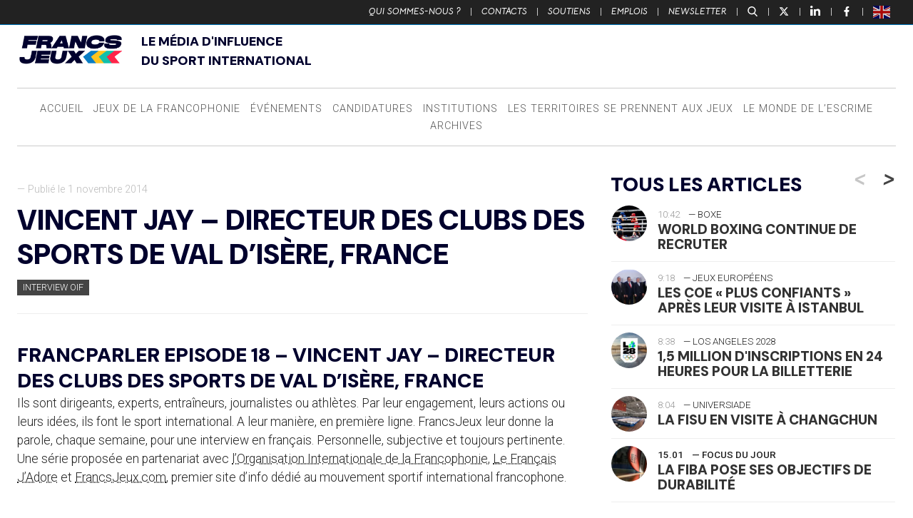

--- FILE ---
content_type: text/html; charset=UTF-8
request_url: https://www.francsjeux.com/interviews/vincent-jay-directeur-des-clubs-des-sports-de-val-disere-france/
body_size: 30091
content:
<!doctype html>

<!--[if lt IE 7]><html lang="fr-FR" class="no-js lt-ie9 lt-ie8 lt-ie7"><![endif]-->
<!--[if (IE 7)&!(IEMobile)]><html lang="fr-FR" class="no-js lt-ie9 lt-ie8"><![endif]-->
<!--[if (IE 8)&!(IEMobile)]><html lang="fr-FR" class="no-js lt-ie9"><![endif]-->
<!--[if gt IE 8]><!-->
<html lang="fr-FR" class="no-js"><!--<![endif]-->

<head>
	<meta charset="utf-8">

		<meta http-equiv="X-UA-Compatible" content="IE=edge">

	<title>Francs Jeux  Vincent Jay &#8211; Directeur des Clubs des Sports de Val d&rsquo;Isère, France</title>

		<meta name="HandheldFriendly" content="True">
	<meta name="MobileOptimized" content="320">
	<meta name="viewport" content="width=device-width, initial-scale=1" />

		<link rel="apple-touch-icon" href="https://www.francsjeux.com/wp-content/themes/fj2020/library/images/apple-touch-icon.png">
	<link rel="icon" href="https://www.francsjeux.com/wp-content/themes/fj2020/favicon.png">
	<!--[if IE]>
			<link rel="shortcut icon" href="https://www.francsjeux.com/wp-content/themes/fj2020/favicon.ico">
		<![endif]-->
		<meta name="msapplication-TileColor" content="#f01d4f">
	<meta name="msapplication-TileImage" content="https://www.francsjeux.com/wp-content/themes/fj2020/library/images/win8-tile-icon.png">
	<meta name="theme-color" content="#121212">

	<link rel="pingback" href="https://www.francsjeux.com/xmlrpc.php">

		<meta name='robots' content='max-image-preview:large' />
	<style>img:is([sizes="auto" i], [sizes^="auto," i]) { contain-intrinsic-size: 3000px 1500px }</style>
	<meta name="uri-translation" content="on" /><link rel='dns-prefetch' href='//ws.sharethis.com' />
<link rel="alternate" type="application/rss+xml" title="Francs Jeux &raquo; Flux" href="https://www.francsjeux.com/feed/" />
<script type="text/javascript">
/* <![CDATA[ */
window._wpemojiSettings = {"baseUrl":"https:\/\/s.w.org\/images\/core\/emoji\/15.0.3\/72x72\/","ext":".png","svgUrl":"https:\/\/s.w.org\/images\/core\/emoji\/15.0.3\/svg\/","svgExt":".svg","source":{"concatemoji":"https:\/\/www.francsjeux.com\/wp-includes\/js\/wp-emoji-release.min.js"}};
/*! This file is auto-generated */
!function(i,n){var o,s,e;function c(e){try{var t={supportTests:e,timestamp:(new Date).valueOf()};sessionStorage.setItem(o,JSON.stringify(t))}catch(e){}}function p(e,t,n){e.clearRect(0,0,e.canvas.width,e.canvas.height),e.fillText(t,0,0);var t=new Uint32Array(e.getImageData(0,0,e.canvas.width,e.canvas.height).data),r=(e.clearRect(0,0,e.canvas.width,e.canvas.height),e.fillText(n,0,0),new Uint32Array(e.getImageData(0,0,e.canvas.width,e.canvas.height).data));return t.every(function(e,t){return e===r[t]})}function u(e,t,n){switch(t){case"flag":return n(e,"\ud83c\udff3\ufe0f\u200d\u26a7\ufe0f","\ud83c\udff3\ufe0f\u200b\u26a7\ufe0f")?!1:!n(e,"\ud83c\uddfa\ud83c\uddf3","\ud83c\uddfa\u200b\ud83c\uddf3")&&!n(e,"\ud83c\udff4\udb40\udc67\udb40\udc62\udb40\udc65\udb40\udc6e\udb40\udc67\udb40\udc7f","\ud83c\udff4\u200b\udb40\udc67\u200b\udb40\udc62\u200b\udb40\udc65\u200b\udb40\udc6e\u200b\udb40\udc67\u200b\udb40\udc7f");case"emoji":return!n(e,"\ud83d\udc26\u200d\u2b1b","\ud83d\udc26\u200b\u2b1b")}return!1}function f(e,t,n){var r="undefined"!=typeof WorkerGlobalScope&&self instanceof WorkerGlobalScope?new OffscreenCanvas(300,150):i.createElement("canvas"),a=r.getContext("2d",{willReadFrequently:!0}),o=(a.textBaseline="top",a.font="600 32px Arial",{});return e.forEach(function(e){o[e]=t(a,e,n)}),o}function t(e){var t=i.createElement("script");t.src=e,t.defer=!0,i.head.appendChild(t)}"undefined"!=typeof Promise&&(o="wpEmojiSettingsSupports",s=["flag","emoji"],n.supports={everything:!0,everythingExceptFlag:!0},e=new Promise(function(e){i.addEventListener("DOMContentLoaded",e,{once:!0})}),new Promise(function(t){var n=function(){try{var e=JSON.parse(sessionStorage.getItem(o));if("object"==typeof e&&"number"==typeof e.timestamp&&(new Date).valueOf()<e.timestamp+604800&&"object"==typeof e.supportTests)return e.supportTests}catch(e){}return null}();if(!n){if("undefined"!=typeof Worker&&"undefined"!=typeof OffscreenCanvas&&"undefined"!=typeof URL&&URL.createObjectURL&&"undefined"!=typeof Blob)try{var e="postMessage("+f.toString()+"("+[JSON.stringify(s),u.toString(),p.toString()].join(",")+"));",r=new Blob([e],{type:"text/javascript"}),a=new Worker(URL.createObjectURL(r),{name:"wpTestEmojiSupports"});return void(a.onmessage=function(e){c(n=e.data),a.terminate(),t(n)})}catch(e){}c(n=f(s,u,p))}t(n)}).then(function(e){for(var t in e)n.supports[t]=e[t],n.supports.everything=n.supports.everything&&n.supports[t],"flag"!==t&&(n.supports.everythingExceptFlag=n.supports.everythingExceptFlag&&n.supports[t]);n.supports.everythingExceptFlag=n.supports.everythingExceptFlag&&!n.supports.flag,n.DOMReady=!1,n.readyCallback=function(){n.DOMReady=!0}}).then(function(){return e}).then(function(){var e;n.supports.everything||(n.readyCallback(),(e=n.source||{}).concatemoji?t(e.concatemoji):e.wpemoji&&e.twemoji&&(t(e.twemoji),t(e.wpemoji)))}))}((window,document),window._wpemojiSettings);
/* ]]> */
</script>
<style id='wp-emoji-styles-inline-css' type='text/css'>

	img.wp-smiley, img.emoji {
		display: inline !important;
		border: none !important;
		box-shadow: none !important;
		height: 1em !important;
		width: 1em !important;
		margin: 0 0.07em !important;
		vertical-align: -0.1em !important;
		background: none !important;
		padding: 0 !important;
	}
</style>
<link rel='stylesheet' id='wp-block-library-css' href='https://www.francsjeux.com/wp-includes/css/dist/block-library/style.min.css' type='text/css' media='all' />
<style id='classic-theme-styles-inline-css' type='text/css'>
/*! This file is auto-generated */
.wp-block-button__link{color:#fff;background-color:#32373c;border-radius:9999px;box-shadow:none;text-decoration:none;padding:calc(.667em + 2px) calc(1.333em + 2px);font-size:1.125em}.wp-block-file__button{background:#32373c;color:#fff;text-decoration:none}
</style>
<style id='global-styles-inline-css' type='text/css'>
:root{--wp--preset--aspect-ratio--square: 1;--wp--preset--aspect-ratio--4-3: 4/3;--wp--preset--aspect-ratio--3-4: 3/4;--wp--preset--aspect-ratio--3-2: 3/2;--wp--preset--aspect-ratio--2-3: 2/3;--wp--preset--aspect-ratio--16-9: 16/9;--wp--preset--aspect-ratio--9-16: 9/16;--wp--preset--color--black: #000000;--wp--preset--color--cyan-bluish-gray: #abb8c3;--wp--preset--color--white: #ffffff;--wp--preset--color--pale-pink: #f78da7;--wp--preset--color--vivid-red: #cf2e2e;--wp--preset--color--luminous-vivid-orange: #ff6900;--wp--preset--color--luminous-vivid-amber: #fcb900;--wp--preset--color--light-green-cyan: #7bdcb5;--wp--preset--color--vivid-green-cyan: #00d084;--wp--preset--color--pale-cyan-blue: #8ed1fc;--wp--preset--color--vivid-cyan-blue: #0693e3;--wp--preset--color--vivid-purple: #9b51e0;--wp--preset--gradient--vivid-cyan-blue-to-vivid-purple: linear-gradient(135deg,rgba(6,147,227,1) 0%,rgb(155,81,224) 100%);--wp--preset--gradient--light-green-cyan-to-vivid-green-cyan: linear-gradient(135deg,rgb(122,220,180) 0%,rgb(0,208,130) 100%);--wp--preset--gradient--luminous-vivid-amber-to-luminous-vivid-orange: linear-gradient(135deg,rgba(252,185,0,1) 0%,rgba(255,105,0,1) 100%);--wp--preset--gradient--luminous-vivid-orange-to-vivid-red: linear-gradient(135deg,rgba(255,105,0,1) 0%,rgb(207,46,46) 100%);--wp--preset--gradient--very-light-gray-to-cyan-bluish-gray: linear-gradient(135deg,rgb(238,238,238) 0%,rgb(169,184,195) 100%);--wp--preset--gradient--cool-to-warm-spectrum: linear-gradient(135deg,rgb(74,234,220) 0%,rgb(151,120,209) 20%,rgb(207,42,186) 40%,rgb(238,44,130) 60%,rgb(251,105,98) 80%,rgb(254,248,76) 100%);--wp--preset--gradient--blush-light-purple: linear-gradient(135deg,rgb(255,206,236) 0%,rgb(152,150,240) 100%);--wp--preset--gradient--blush-bordeaux: linear-gradient(135deg,rgb(254,205,165) 0%,rgb(254,45,45) 50%,rgb(107,0,62) 100%);--wp--preset--gradient--luminous-dusk: linear-gradient(135deg,rgb(255,203,112) 0%,rgb(199,81,192) 50%,rgb(65,88,208) 100%);--wp--preset--gradient--pale-ocean: linear-gradient(135deg,rgb(255,245,203) 0%,rgb(182,227,212) 50%,rgb(51,167,181) 100%);--wp--preset--gradient--electric-grass: linear-gradient(135deg,rgb(202,248,128) 0%,rgb(113,206,126) 100%);--wp--preset--gradient--midnight: linear-gradient(135deg,rgb(2,3,129) 0%,rgb(40,116,252) 100%);--wp--preset--font-size--small: 13px;--wp--preset--font-size--medium: 20px;--wp--preset--font-size--large: 36px;--wp--preset--font-size--x-large: 42px;--wp--preset--spacing--20: 0.44rem;--wp--preset--spacing--30: 0.67rem;--wp--preset--spacing--40: 1rem;--wp--preset--spacing--50: 1.5rem;--wp--preset--spacing--60: 2.25rem;--wp--preset--spacing--70: 3.38rem;--wp--preset--spacing--80: 5.06rem;--wp--preset--shadow--natural: 6px 6px 9px rgba(0, 0, 0, 0.2);--wp--preset--shadow--deep: 12px 12px 50px rgba(0, 0, 0, 0.4);--wp--preset--shadow--sharp: 6px 6px 0px rgba(0, 0, 0, 0.2);--wp--preset--shadow--outlined: 6px 6px 0px -3px rgba(255, 255, 255, 1), 6px 6px rgba(0, 0, 0, 1);--wp--preset--shadow--crisp: 6px 6px 0px rgba(0, 0, 0, 1);}:where(.is-layout-flex){gap: 0.5em;}:where(.is-layout-grid){gap: 0.5em;}body .is-layout-flex{display: flex;}.is-layout-flex{flex-wrap: wrap;align-items: center;}.is-layout-flex > :is(*, div){margin: 0;}body .is-layout-grid{display: grid;}.is-layout-grid > :is(*, div){margin: 0;}:where(.wp-block-columns.is-layout-flex){gap: 2em;}:where(.wp-block-columns.is-layout-grid){gap: 2em;}:where(.wp-block-post-template.is-layout-flex){gap: 1.25em;}:where(.wp-block-post-template.is-layout-grid){gap: 1.25em;}.has-black-color{color: var(--wp--preset--color--black) !important;}.has-cyan-bluish-gray-color{color: var(--wp--preset--color--cyan-bluish-gray) !important;}.has-white-color{color: var(--wp--preset--color--white) !important;}.has-pale-pink-color{color: var(--wp--preset--color--pale-pink) !important;}.has-vivid-red-color{color: var(--wp--preset--color--vivid-red) !important;}.has-luminous-vivid-orange-color{color: var(--wp--preset--color--luminous-vivid-orange) !important;}.has-luminous-vivid-amber-color{color: var(--wp--preset--color--luminous-vivid-amber) !important;}.has-light-green-cyan-color{color: var(--wp--preset--color--light-green-cyan) !important;}.has-vivid-green-cyan-color{color: var(--wp--preset--color--vivid-green-cyan) !important;}.has-pale-cyan-blue-color{color: var(--wp--preset--color--pale-cyan-blue) !important;}.has-vivid-cyan-blue-color{color: var(--wp--preset--color--vivid-cyan-blue) !important;}.has-vivid-purple-color{color: var(--wp--preset--color--vivid-purple) !important;}.has-black-background-color{background-color: var(--wp--preset--color--black) !important;}.has-cyan-bluish-gray-background-color{background-color: var(--wp--preset--color--cyan-bluish-gray) !important;}.has-white-background-color{background-color: var(--wp--preset--color--white) !important;}.has-pale-pink-background-color{background-color: var(--wp--preset--color--pale-pink) !important;}.has-vivid-red-background-color{background-color: var(--wp--preset--color--vivid-red) !important;}.has-luminous-vivid-orange-background-color{background-color: var(--wp--preset--color--luminous-vivid-orange) !important;}.has-luminous-vivid-amber-background-color{background-color: var(--wp--preset--color--luminous-vivid-amber) !important;}.has-light-green-cyan-background-color{background-color: var(--wp--preset--color--light-green-cyan) !important;}.has-vivid-green-cyan-background-color{background-color: var(--wp--preset--color--vivid-green-cyan) !important;}.has-pale-cyan-blue-background-color{background-color: var(--wp--preset--color--pale-cyan-blue) !important;}.has-vivid-cyan-blue-background-color{background-color: var(--wp--preset--color--vivid-cyan-blue) !important;}.has-vivid-purple-background-color{background-color: var(--wp--preset--color--vivid-purple) !important;}.has-black-border-color{border-color: var(--wp--preset--color--black) !important;}.has-cyan-bluish-gray-border-color{border-color: var(--wp--preset--color--cyan-bluish-gray) !important;}.has-white-border-color{border-color: var(--wp--preset--color--white) !important;}.has-pale-pink-border-color{border-color: var(--wp--preset--color--pale-pink) !important;}.has-vivid-red-border-color{border-color: var(--wp--preset--color--vivid-red) !important;}.has-luminous-vivid-orange-border-color{border-color: var(--wp--preset--color--luminous-vivid-orange) !important;}.has-luminous-vivid-amber-border-color{border-color: var(--wp--preset--color--luminous-vivid-amber) !important;}.has-light-green-cyan-border-color{border-color: var(--wp--preset--color--light-green-cyan) !important;}.has-vivid-green-cyan-border-color{border-color: var(--wp--preset--color--vivid-green-cyan) !important;}.has-pale-cyan-blue-border-color{border-color: var(--wp--preset--color--pale-cyan-blue) !important;}.has-vivid-cyan-blue-border-color{border-color: var(--wp--preset--color--vivid-cyan-blue) !important;}.has-vivid-purple-border-color{border-color: var(--wp--preset--color--vivid-purple) !important;}.has-vivid-cyan-blue-to-vivid-purple-gradient-background{background: var(--wp--preset--gradient--vivid-cyan-blue-to-vivid-purple) !important;}.has-light-green-cyan-to-vivid-green-cyan-gradient-background{background: var(--wp--preset--gradient--light-green-cyan-to-vivid-green-cyan) !important;}.has-luminous-vivid-amber-to-luminous-vivid-orange-gradient-background{background: var(--wp--preset--gradient--luminous-vivid-amber-to-luminous-vivid-orange) !important;}.has-luminous-vivid-orange-to-vivid-red-gradient-background{background: var(--wp--preset--gradient--luminous-vivid-orange-to-vivid-red) !important;}.has-very-light-gray-to-cyan-bluish-gray-gradient-background{background: var(--wp--preset--gradient--very-light-gray-to-cyan-bluish-gray) !important;}.has-cool-to-warm-spectrum-gradient-background{background: var(--wp--preset--gradient--cool-to-warm-spectrum) !important;}.has-blush-light-purple-gradient-background{background: var(--wp--preset--gradient--blush-light-purple) !important;}.has-blush-bordeaux-gradient-background{background: var(--wp--preset--gradient--blush-bordeaux) !important;}.has-luminous-dusk-gradient-background{background: var(--wp--preset--gradient--luminous-dusk) !important;}.has-pale-ocean-gradient-background{background: var(--wp--preset--gradient--pale-ocean) !important;}.has-electric-grass-gradient-background{background: var(--wp--preset--gradient--electric-grass) !important;}.has-midnight-gradient-background{background: var(--wp--preset--gradient--midnight) !important;}.has-small-font-size{font-size: var(--wp--preset--font-size--small) !important;}.has-medium-font-size{font-size: var(--wp--preset--font-size--medium) !important;}.has-large-font-size{font-size: var(--wp--preset--font-size--large) !important;}.has-x-large-font-size{font-size: var(--wp--preset--font-size--x-large) !important;}
:where(.wp-block-post-template.is-layout-flex){gap: 1.25em;}:where(.wp-block-post-template.is-layout-grid){gap: 1.25em;}
:where(.wp-block-columns.is-layout-flex){gap: 2em;}:where(.wp-block-columns.is-layout-grid){gap: 2em;}
:root :where(.wp-block-pullquote){font-size: 1.5em;line-height: 1.6;}
</style>
<link rel='stylesheet' id='bones-stylesheet-css' href='https://www.francsjeux.com/wp-content/themes/fj2020/library/css/style14.css' type='text/css' media='all' />
<!--[if lt IE 9]>
<link rel='stylesheet' id='bones-ie-only-css' href='https://www.francsjeux.com/wp-content/themes/fj2020/library/css/ie.css' type='text/css' media='all' />
<![endif]-->
<link rel='stylesheet' id='slick-css-css' href='https://www.francsjeux.com/wp-content/themes/fj2020/library/js/libs/slick/slick.css' type='text/css' media='all' />
<script id='st_insights_js' type="text/javascript" src="https://ws.sharethis.com/button/st_insights.js?publisher=4d48b7c5-0ae3-43d4-bfbe-3ff8c17a8ae6&amp;product=simpleshare" id="ssba-sharethis-js"></script>
<script type="text/javascript" src="https://www.francsjeux.com/wp-includes/js/jquery/jquery.min.js" id="jquery-core-js"></script>
<script type="text/javascript" src="https://www.francsjeux.com/wp-includes/js/jquery/jquery-migrate.min.js" id="jquery-migrate-js"></script>
<script type="text/javascript" src="https://www.francsjeux.com/wp-content/themes/fj2020/library/js/libs/modernizr.custom.min.js" id="bones-modernizr-js"></script>
<link rel="https://api.w.org/" href="https://www.francsjeux.com/wp-json/" /><link rel="canonical" href="https://www.francsjeux.com/interviews/vincent-jay-directeur-des-clubs-des-sports-de-val-disere-france/" />
<link rel='shortlink' href='https://www.francsjeux.com/?p=15508' />
<link rel="alternate" title="oEmbed (JSON)" type="application/json+oembed" href="https://www.francsjeux.com/wp-json/oembed/1.0/embed?url=https%3A%2F%2Fwww.francsjeux.com%2Finterviews%2Fvincent-jay-directeur-des-clubs-des-sports-de-val-disere-france%2F" />
<link rel="alternate" title="oEmbed (XML)" type="text/xml+oembed" href="https://www.francsjeux.com/wp-json/oembed/1.0/embed?url=https%3A%2F%2Fwww.francsjeux.com%2Finterviews%2Fvincent-jay-directeur-des-clubs-des-sports-de-val-disere-france%2F&#038;format=xml" />

		<!-- GA Google Analytics @ https://m0n.co/ga -->
		<script>
			(function(i,s,o,g,r,a,m){i['GoogleAnalyticsObject']=r;i[r]=i[r]||function(){
			(i[r].q=i[r].q||[]).push(arguments)},i[r].l=1*new Date();a=s.createElement(o),
			m=s.getElementsByTagName(o)[0];a.async=1;a.src=g;m.parentNode.insertBefore(a,m)
			})(window,document,'script','https://www.google-analytics.com/analytics.js','ga');
			ga('create', 'UA-45501127-28', 'auto');
			ga('send', 'pageview');
		</script>

	<link rel="original_image_src" href="https://www.francsjeux.com/wp-content/uploads/2014/11/fj_2014_11_01.jpg"/>
<link rel="image_src" href="https://ptext.sopress.dev/francsjeux/interviews/vincent-jay-directeur-des-clubs-des-sports-de-val-disere-france.jpg?hash=ff5f8e289754cf28971c863eb9576ff3"/>
<meta name="description" content="FrancParler Episode 18 &amp;#8211; Vincent Jay &amp;#8211; Directeur des Clubs des Sports de Val d&amp;rsquo;Isère,..."/>
<meta name="title" content="Vincent Jay &amp;#8211; Directeur des Clubs des Sports de Val d&amp;rsquo;Isère, France"/>
<meta name="twitter:card" content="summary_large_image"/>
<meta name="twitter:description" content="FrancParler Episode 18 &amp;#8211; Vincent Jay &amp;#8211; Directeur des Clubs des Sports de Val d&amp;rsquo;Isère,..."/>
<meta name="twitter:image" content="https://ptext.sopress.dev/francsjeux/interviews/vincent-jay-directeur-des-clubs-des-sports-de-val-disere-france.jpg?hash=ff5f8e289754cf28971c863eb9576ff3"/>
<meta name="twitter:title" content="Vincent Jay &amp;#8211; Directeur des Clubs des Sports de Val d&amp;rsquo;Isère, France"/>
<meta name="twitter:creator" content="@FrancsJeux"/>
<meta name="twitter:site" content="@FrancsJeux"/>
<meta name="twitter:creator" content="@sofoot"/>
<meta property="og:description" content="FrancParler Episode 18 &amp;#8211; Vincent Jay &amp;#8211; Directeur des Clubs des Sports de Val d&amp;rsquo;Isère,..."/>
<meta property="og:image" content="https://ptext.sopress.dev/francsjeux/interviews/vincent-jay-directeur-des-clubs-des-sports-de-val-disere-france.jpg?hash=ff5f8e289754cf28971c863eb9576ff3"/>
<meta property="og:image:alt" content="Vincent Jay &amp;#8211; Directeur des Clubs des Sports de Val d&amp;rsquo;Isère, France"/>
<meta property="og:image:secure_url" content="https://ptext.sopress.dev/francsjeux/interviews/vincent-jay-directeur-des-clubs-des-sports-de-val-disere-france.jpg?hash=ff5f8e289754cf28971c863eb9576ff3"/>
<meta property="og:image:type" content="image/jpeg"/>
<meta property="og:image:url" content="https://ptext.sopress.dev/francsjeux/interviews/vincent-jay-directeur-des-clubs-des-sports-de-val-disere-france.jpg?hash=ff5f8e289754cf28971c863eb9576ff3"/>
<meta property="og:locale" content="fr_FR"/>
<meta property="og:site_name" content="Francs Jeux"/>
<meta property="og:title" content="Vincent Jay &amp;#8211; Directeur des Clubs des Sports de Val d&amp;rsquo;Isère, France"/>
<meta property="og:type" content="website"/>
<meta property="og:url" content="https://www.francsjeux.com/interviews/vincent-jay-directeur-des-clubs-des-sports-de-val-disere-france/"/>
<link rel="apple-touch-icon" sizes="120x120" href="/wp-content/uploads/fbrfg/apple-touch-icon.png">
<link rel="icon" type="image/png" sizes="32x32" href="/wp-content/uploads/fbrfg/favicon-32x32.png">
<link rel="icon" type="image/png" sizes="16x16" href="/wp-content/uploads/fbrfg/favicon-16x16.png">
<link rel="manifest" href="/wp-content/uploads/fbrfg/site.webmanifest">
<link rel="mask-icon" href="/wp-content/uploads/fbrfg/safari-pinned-tab.svg" color="#5bbad5">
<link rel="shortcut icon" href="/wp-content/uploads/fbrfg/favicon.ico">
<meta name="msapplication-TileColor" content="#ffffff">
<meta name="msapplication-config" content="/wp-content/uploads/fbrfg/browserconfig.xml">
<meta name="theme-color" content="#ffffff"><link rel="preconnect" href="https://fonts.googleapis.com">
<link rel="preconnect" href="https://fonts.gstatic.com" crossorigin>
<link href="https://fonts.googleapis.com/css2?family=DM+Sans:ital,opsz,wght@0,9..40,100..1000;1,9..40,100..1000&display=swap" rel="stylesheet">
    
<style>

/* Début : _properties.css */
:root {
  --marge: 1.5rem;
  --gap-xs: 0.5rem;
  --gap-s: 0.8rem;
  --gap-m: 1rem;
  --gap-l: 1.2rem;
  --gap-xl: 1.6rem;
  --gap-xxl: 2rem;
  --content-width: 1500px;
  --side-width: 400px;
  --police-titres: "DM Sans", sans-serif;
  --couleur-principale: #00002d;
  --couleur-texte-principale: #ffffff;
}
/* Fin : _properties.css */

/* Début : content.css */
.wrap {
  width: calc(100% - 2 * var(--marge));
  max-width: calc(var(--content-width) - 2 * var(--marge));
  padding-inline: var(--marge);
}

@media only screen and (min-width: 767px) {
  #inner-content {
    display: grid;
    grid-template-columns: 1fr var(--side-width);
    gap: 2rem;
  }
  #inner-content > * {
    float: none;
    padding: 0;
    width: auto;
  }
  #inner-content:before, #inner-content:after {
    display: none;
  }
}
.entry-content > p {
  font-size: 1.1rem;
}
.entry-content blockquote:not([class]) {
  padding: 0;
  margin: 0;
  font-weight: 900;
  line-height: 1;
  border: 0;
  font-size: 3rem;
  text-align: center;
  font-family: var(--police-titres);
  color: inherit;
}
.entry-content .twitter-tweet-rendered {
  margin: 0 auto;
}
/* Fin : content.css */

/* Début : global.css */

/* Fin : global.css */

/* Début : header.css */
#top {
  text-transform: uppercase;
}

.header-v2 {
  display: flex;
  flex-direction: column;
  justify-content: center;
  gap: var(--marge);
  text-align: center;
}
@media only screen and (min-width: 767px) {
  .header-v2 {
    text-align: left;
    display: grid;
    grid-template-columns: 150px 1fr;
    align-items: end;
    margin-bottom: var(--marge);
  }
}
.header-v2 img {
  max-width: 100%;
}
/* Fin : header.css */

/* Début : headings.css */
body h1,
body .h1,
body h2,
body .h2,
body h3,
body .h3,
body h4,
body .h4,
body h5,
body .h5 {
  margin: 0;
  font-style: normal;
  color: var(--couleur-principale);
  text-transform: uppercase;
  text-rendering: optimizelegibility;
  font-weight: 900;
  font-family: var(--police-titres);
}
/* Fin : headings.css */

/* Début : lang.css */
html[lang=en] [data-gt-lang=en] {
  display: none !important;
}

html:not([lang=en]) [data-gt-lang=fr] {
  display: none !important;
}
/* Fin : lang.css */

/* Début : newsletter.css */
@media only screen and (min-width: 768px) {
  .sidebar-newsletter-v2 {
    background-color: var(--couleur-principale);
    padding: var(--gap-s);
    margin-bottom: var(--gap-m);
  }
  .sidebar-newsletter-v2 h2, .sidebar-newsletter-v2 {
    color: var(--couleur-texte-principale);
  }
}
/* Fin : newsletter.css */

/* Début : post.css */
.entry-content img.size-full {
  min-width: 100%;
}
/* Fin : post.css */

/* Début : posts.css */
.img-container img {
  aspect-ratio: 19/9;
  object-fit: cover;
}
/* Fin : posts.css */

/* Début : pubs.css */
.inner-banner {
  padding: 0 !important;
}

@media only screen and (max-width: 768px) {
  .inner-banner {
    width: 100%;
    max-width: unset;
  }
}
/* Fin : pubs.css */

/* Début : reset.css */
.card {
  border-radius: 0;
}
/* Fin : reset.css */

/* Début : texte.css */
.texte {
  display: flex;
  flex-direction: column;
  gap: var(--gap-l);
}
/* Fin : texte.css */
</style>
<link rel="icon" href="https://www.francsjeux.com/wp-content/uploads/2025/04/cropped-FLECHES_32x32-32x32.png" sizes="32x32" />
<link rel="icon" href="https://www.francsjeux.com/wp-content/uploads/2025/04/cropped-FLECHES_32x32-192x192.png" sizes="192x192" />
<link rel="apple-touch-icon" href="https://www.francsjeux.com/wp-content/uploads/2025/04/cropped-FLECHES_32x32-180x180.png" />
<meta name="msapplication-TileImage" content="https://www.francsjeux.com/wp-content/uploads/2025/04/cropped-FLECHES_32x32-270x270.png" />
	
			<!-- Fathom - beautiful, simple website analytics -->
	<script src="https://cdn.usefathom.com/script.js" data-site="UPYLKPZL" defer></script>
	<!-- / Fathom -->
</head>




<body class="interview-template-default single single-interview postid-15508" itemscope itemtype="http://schema.org/WebPage">

	<div class="total-container" id="newsletter-container">

		<div class="total-close newsletter-close">
			<a href="#">
				<span></span>
				<span></span>
			</a>
		</div>

		<div class="total-form-wrapper newsletter-form-wrapper">

			<script>(function() {
	window.mc4wp = window.mc4wp || {
		listeners: [],
		forms: {
			on: function(evt, cb) {
				window.mc4wp.listeners.push(
					{
						event   : evt,
						callback: cb
					}
				);
			}
		}
	}
})();
</script><!-- Mailchimp for WordPress v4.9.13 - https://wordpress.org/plugins/mailchimp-for-wp/ --><form id="mc4wp-form-1" class="mc4wp-form mc4wp-form-61081" method="post" data-id="61081" data-name="Inscription Newsletter" ><div class="mc4wp-form-fields"><h2>Newsletter</h2>
<!--<p>Recevez chaque matin dans votre boîte de réception, toutes les plus fraîches nouvelles du mouvement sportif international</p>-->
<p>
	<label>
		<input type="email" name="EMAIL" placeholder="Votre adresse e-mail" required />
	</label>
</p>

<div class="choix-liste">
    <label class="francais">
        <input class="francais" name="_mc4wp_lists[]" type="checkbox" value="ff3ef3aa63" checked="checked"> <span>Version Française</span>
    </label>
    <label class="english">
        <input class="english" name="_mc4wp_lists[]" type="checkbox" value="b306dec527"> <span>English Version</span>
    </label>
</div>

<p style="text-align:right">
	<input type="submit" value="S'inscrire" />
</p></div><label style="display: none !important;">Laissez ce champ vide si vous êtes humain : <input type="text" name="_mc4wp_honeypot" value="" tabindex="-1" autocomplete="off" /></label><input type="hidden" name="_mc4wp_timestamp" value="1768729807" /><input type="hidden" name="_mc4wp_form_id" value="61081" /><input type="hidden" name="_mc4wp_form_element_id" value="mc4wp-form-1" /><div class="mc4wp-response"></div></form><!-- / Mailchimp for WordPress Plugin -->
		</div>

	</div>

	<div class="total-container" id="recherche-container">

		<div class="total-close search-close">
			<a href="#">
				<span></span>
				<span></span>
			</a>
		</div>

		<div class="total-form-wrapper search-form-wrapper">

			<form role="search" method="get" id="searchform" class="searchform" action="https://www.francsjeux.com/">
    <div>
        <label for="s" class="screen-reader-text">Rechercher :</label>
        <input type="search" placeholder="Rechercher un article" id="s" name="s" value="" /><button type="submit" id="searchsubmit" ><span>Recherche</span></button>
    </div>
</form>
		</div>

	</div>

	<div id="container">

		<aside class="side-menu-bouton">
			<a class="bouton-menu" href="#">
				<div class="burger">
					<span></span>
					<span></span>
					<span></span>
				</div><span>Menu</span>
			</a>
		</aside>

		<header id="top" class="top-header">
			<div>
				<ul id="menu-top" class="top-nav cf"><li id="menu-item-27" class="menu-item menu-item-type-post_type menu-item-object-page menu-item-27"><a href="https://www.francsjeux.com/qui-sommes-nous/">Qui sommes-nous ?</a> | </li>
<li id="menu-item-745" class="menu-item menu-item-type-custom menu-item-object-custom menu-item-745"><a href="https://www.francsjeux.com/qui-sommes-nous#contacts">Contacts</a> | </li>
<li id="menu-item-68423" class="menu-item menu-item-type-post_type menu-item-object-page menu-item-68423"><a href="https://www.francsjeux.com/soutiens/">Soutiens</a> | </li>
<li id="menu-item-68077" class="menu-item menu-item-type-custom menu-item-object-custom menu-item-68077"><a href="#emplois">Emplois</a> | </li>
<li id="menu-item-68078" class="bouton-newsletter menu-item menu-item-type-custom menu-item-object-custom menu-item-68078"><a href="#">Newsletter</a> | </li>
</ul>
				<p>
					<a class="bouton-recherche" href="#">
						<svg version="1.0" xmlns="http://www.w3.org/2000/svg" width="512.000000pt" height="512.000000pt" viewBox="0 0 512.000000 512.000000" preserveAspectRatio="xMidYMid meet">
							<g transform="translate(0.000000,512.000000) scale(0.100000,-0.100000)" fill="#ffffff" stroke="none">
								<path d="M1940 5109 c-357 -37 -713 -177 -1020 -403 -114 -83 -323 -290 -407 -402 -264 -349 -405 -745 -420 -1179 -9 -259 23 -481 103 -723 100 -301 272 -578 500 -806 334 -334 756 -539 1227 -597 127 -15 451 -7 572 15 281 51 531 147 758 289 l87 56 614 -638 c337 -350 627 -649 644 -663 108 -90 294 -65 376 50 42 58 54 96 55 164 2 108 -5 117 -654 790 -324 336 -600 624 -612 639 l-23 27 54 68 c362 465 503 1076 385 1674 -59 299 -214 627 -412 873 -442 550 -1129 837 -1827 766z m410 -543 c649 -87 1163 -562 1300 -1202 28 -127 38 -382 20 -503 -49 -348 -196 -645 -436 -885 -231 -232 -518 -378 -844 -432 -109 -18 -349 -18 -466 0 -422 64 -804 309 -1039 666 -84 127 -129 220 -175 359 -51 151 -71 264 -77 434 -33 853 655 1569 1512 1576 55 0 147 -6 205 -13z" />
							</g>
						</svg>
					</a> | <a class="picto-twitter" target="_blank" href="https://twitter.com/FrancsJeux">
						<svg viewBox="0 0 24 24" aria-hidden="true" class="r-18jsvk2 r-4qtqp9 r-yyyyoo r-16y2uox r-8kz0gk r-dnmrzs r-bnwqim r-1plcrui r-lrvibr r-lrsllp">
							<g fill="#ffffff">
								<path d="M18.244 2.25h3.308l-7.227 8.26 8.502 11.24H16.17l-5.214-6.817L4.99 21.75H1.68l7.73-8.835L1.254 2.25H8.08l4.713 6.231zm-1.161 17.52h1.833L7.084 4.126H5.117z"></path>
							</g>
						</svg>
					</a> | <a class="picto-linkedin" target="_blank" href="https://www.linkedin.com/company/francsjeux-com">
						<svg width="800px" height="800px" viewBox="0 0 20 20" version="1.1" xmlns="http://www.w3.org/2000/svg" xmlns:xlink="http://www.w3.org/1999/xlink">
							<g id="Page-1" stroke="none" stroke-width="1" fill="none" fill-rule="evenodd">
								<g id="Dribbble-Light-Preview" transform="translate(-180.000000, -7479.000000)" fill="#fff">
									<g id="icons" transform="translate(56.000000, 160.000000)">
										<path d="M144,7339 L140,7339 L140,7332.001 C140,7330.081 139.153,7329.01 137.634,7329.01 C135.981,7329.01 135,7330.126 135,7332.001 L135,7339 L131,7339 L131,7326 L135,7326 L135,7327.462 C135,7327.462 136.255,7325.26 139.083,7325.26 C141.912,7325.26 144,7326.986 144,7330.558 L144,7339 L144,7339 Z M126.442,7323.921 C125.093,7323.921 124,7322.819 124,7321.46 C124,7320.102 125.093,7319 126.442,7319 C127.79,7319 128.883,7320.102 128.883,7321.46 C128.884,7322.819 127.79,7323.921 126.442,7323.921 L126.442,7323.921 Z M124,7339 L129,7339 L129,7326 L124,7326 L124,7339 Z" id="linkedin-[#161]"></path>
									</g>
								</g>
							</g>
						</svg>
					</a> | <a class="picto-facebook" href="https://www.facebook.com/FrancsJeux" target="_blank">
						<svg width="800px" height="800px" viewBox="-5 0 20 20" version="1.1" xmlns="http://www.w3.org/2000/svg" xmlns:xlink="http://www.w3.org/1999/xlink">
							<g id="Page-1" stroke="none" stroke-width="1" fill="none" fill-rule="evenodd">
								<g id="Dribbble-Light-Preview" transform="translate(-385.000000, -7399.000000)" fill="#fff">
									<g id="icons" transform="translate(56.000000, 160.000000)">
										<path d="M335.821282,7259 L335.821282,7250 L338.553693,7250 L339,7246 L335.821282,7246 L335.821282,7244.052 C335.821282,7243.022 335.847593,7242 337.286884,7242 L338.744689,7242 L338.744689,7239.14 C338.744689,7239.097 337.492497,7239 336.225687,7239 C333.580004,7239 331.923407,7240.657 331.923407,7243.7 L331.923407,7246 L329,7246 L329,7250 L331.923407,7250 L331.923407,7259 L335.821282,7259 Z" id="facebook-[#176]"></path>
									</g>
								</g>
							</g>
						</svg>
					</a> | <span class="choix-langue"></span>
				</p>

				<!--<p><a class="bouton-recherche" href="#"><i class="fas fa-search"></i></a> | <a target="_blank" href="https://twitter.com/FrancsJeux"><i class="fab fa-twitter"></i></a> | <a target="_blank" href="https://www.linkedin.com/company/francsjeux-com"><i class="fab fa-linkedin-in"></i></a> | <a href="https://www.facebook.com/FrancsJeux" target="_blank"><i class="fab fa-facebook-f"></i></a></p>-->
			</div>
		</header>

		


		<header class="header-v2 wrap" role="banner" itemscope itemtype="http://schema.org/WPHeader">

			<a href="https://www.francsjeux.com" rel="nofollow" itemscope itemtype="http://schema.org/Organization"><img src="https://www.francsjeux.com/wp-content/themes/fj2020/library/images/logo-francs-jeux.png?" alt="Francs Jeux" /></a>
			<div class="h3">
				Le média d'influence<br>du sport international
			</div>

		</header>

		<div class="mobile-nav-container">
			<div class="inner-nav wrap cf">
				<nav role="navigation" itemscope itemtype="http://schema.org/SiteNavigationElement">
					<ul id="menu-menu-mobile" class="nav mobile-nav main-nav cf"><li id="menu-item-68072" class="menu-item menu-item-type-post_type menu-item-object-page menu-item-home menu-item-68072"><a href="https://www.francsjeux.com/">FrancsJeux</a></li>
<li id="menu-item-68074" class="menu-item menu-item-type-taxonomy menu-item-object-category menu-item-68074"><a href="https://www.francsjeux.com/section/evenements/" id="category-2">Événements</a></li>
<li id="menu-item-68075" class="menu-item menu-item-type-taxonomy menu-item-object-category menu-item-68075"><a href="https://www.francsjeux.com/section/institutions/" id="category-2533">Institutions</a></li>
<li id="menu-item-68076" class="menu-item menu-item-type-taxonomy menu-item-object-category menu-item-68076"><a href="https://www.francsjeux.com/section/candidatures/" id="category-4">Candidatures</a></li>
<li id="menu-item-68073" class="menu-item menu-item-type-post_type menu-item-object-page menu-item-68073"><a href="https://www.francsjeux.com/qui-sommes-nous/">Qui sommes-nous</a></li>
</ul>
				</nav>

			</div>
		</div>

		<div class="nav-container">
			<div class="inner-nav wrap cf">
				<nav role="navigation" itemscope itemtype="http://schema.org/SiteNavigationElement">
					<ul id="menu-principal" class="nav main-nav cf"><li id="menu-item-28" class="menu-item menu-item-type-custom menu-item-object-custom menu-item-home menu-item-28"><a href="https://www.francsjeux.com/">Accueil</a></li>
<li id="menu-item-77876" class="menu-item menu-item-type-taxonomy menu-item-object-categorie menu-item-77876"><a href="https://www.francsjeux.com/categorie/jeux-de-la-francophonie/">Jeux de la Francophonie</a></li>
<li id="menu-item-22" class="menu-item menu-item-type-taxonomy menu-item-object-category menu-item-22"><a href="https://www.francsjeux.com/section/evenements/" id="category-2">Événements</a></li>
<li id="menu-item-21" class="menu-item menu-item-type-taxonomy menu-item-object-category menu-item-21"><a href="https://www.francsjeux.com/section/candidatures/" id="category-4">Candidatures</a></li>
<li id="menu-item-23" class="menu-item menu-item-type-taxonomy menu-item-object-category menu-item-23"><a href="https://www.francsjeux.com/section/institutions/" id="category-2533">Institutions</a></li>
<li id="menu-item-81780" class="menu-item menu-item-type-taxonomy menu-item-object-category menu-item-81780"><a href="https://www.francsjeux.com/section/les-territoires-se-prennent-aux-jeux/" id="category-12253">Les territoires se prennent aux Jeux</a></li>
<li id="menu-item-89908" class="menu-item menu-item-type-taxonomy menu-item-object-category menu-item-89908"><a href="https://www.francsjeux.com/section/le-monde-de-lescrime/" id="category-15222">Le monde de l&rsquo;escrime</a></li>
<li id="menu-item-61071" class="menu-item menu-item-type-custom menu-item-object-custom menu-item-has-children menu-item-61071"><a href="#">Archives</a>
<ul class="sub-menu">
	<li id="menu-item-70944" class="menu-item menu-item-type-taxonomy menu-item-object-category menu-item-70944"><a href="https://www.francsjeux.com/section/ils-font-le-sport-international/" id="category-4141">Ils font le sport international</a></li>
	<li id="menu-item-61163" class="menu-item menu-item-type-custom menu-item-object-custom menu-item-61163"><a href="https://www.francsjeux.com/videos">Vidéos</a></li>
	<li id="menu-item-77880" class="menu-item menu-item-type-taxonomy menu-item-object-categorie menu-item-77880"><a href="https://www.francsjeux.com/categorie/tokyo-2020-fr/">Tokyo 2020</a></li>
	<li id="menu-item-61164" class="menu-item menu-item-type-custom menu-item-object-custom menu-item-61164"><a href="https://www.francsjeux.com/pyeongchang-2018">Francophones à Pyeongchang</a></li>
	<li id="menu-item-61167" class="menu-item menu-item-type-custom menu-item-object-custom menu-item-61167"><a href="https://www.francsjeux.com/francophones">Francophones du mouvement sportif</a></li>
	<li id="menu-item-61168" class="menu-item menu-item-type-taxonomy menu-item-object-categorie menu-item-61168"><a href="https://www.francsjeux.com/categorie/bakou-2015/">Baku 2015</a></li>
	<li id="menu-item-61172" class="menu-item menu-item-type-taxonomy menu-item-object-category current-interview-ancestor current-menu-parent current-interview-parent menu-item-61172"><a href="https://www.francsjeux.com/section/francparler/" id="category-2013">FrancParler</a></li>
	<li id="menu-item-61171" class="menu-item menu-item-type-taxonomy menu-item-object-category menu-item-61171"><a href="https://www.francsjeux.com/section/le-point-de-vue-de-lathlete/" id="category-1512">Le point de vue de l&rsquo;athlète</a></li>
	<li id="menu-item-61166" class="menu-item menu-item-type-custom menu-item-object-custom menu-item-61166"><a href="https://www.francsjeux.com/3-questions">3 Questions</a></li>
</ul>
</li>
</ul>
				</nav>

			</div>
		</div>

		<div class="gtranslate-notice notranslate">
			<div class="wrap cf">
				<p>This page has been translated automatically by Gtranslate. Therefore, you might find translations errors at time.</p>
			</div>
		</div>

		
			<div id="content">

				<div id="inner-content" class="wrap cf">

					<main id="main" class="m-all t-2of3 d-4of7 cf " role="main" itemscope itemprop="mainContentOfPage" itemtype="http://schema.org/Blog">

						
							



							<article id="post-15508" class="cf post-15508 interview type-interview status-publish has-post-thumbnail hentry category-francparler" role="article" itemscope itemprop="blogPost" itemtype="http://schema.org/BlogPosting">

				                <header class="article-header entry-header">

				                					                		<p>— Publié le 1 novembre 2014</p>
				                	
				                  	<h1 class="entry-title single-title" itemprop="headline" rel="bookmark">Vincent Jay &#8211; Directeur des Clubs des Sports de Val d&rsquo;Isère, France</h1>

				                  					                  		<h3>
											<span class="cartouche cartouche-grise"><a href="https://www.francsjeux.com/interviews/">Interview OIF</a></span>																					</h3>
																			
									
				                </header> 
				                <section class="entry-content cf" itemprop="articleBody">
				                  <h2>FrancParler Episode 18 &#8211; Vincent Jay &#8211; Directeur des Clubs des Sports de Val d&rsquo;Isère, France</h2>
<p>Ils sont dirigeants, experts, entraîneurs, journalistes ou athlètes. Par leur engagement, leurs actions ou leurs idées, ils font le sport international. A leur manière, en première ligne. FrancsJeux leur donne la parole, chaque semaine, pour une interview en français. Personnelle, subjective et toujours pertinente. Une série proposée en partenariat avec <a href="http://www.francophonie.org/" target="_blank">l’Organisation Internationale de la Francophonie</a>, <a href="http://www.lefrancaisjadore.com/" target="_blank">Le Français J’Adore</a> et <a href="http://francsjeux.com/">FrancsJeux.com</a>, premier site d’info dédié au mouvement sportif international francophone.</p>
<p><iframe title="Vincent Jay" width="680" height="383" src="https://www.youtube.com/embed/lmeyNsPzlIg?feature=oembed" frameborder="0" allow="accelerometer; autoplay; encrypted-media; gyroscope; picture-in-picture" allowfullscreen></iframe></p>
				                </section> 
				                <footer class="article-footer">

				                	
				                	
				                	<!-- Simple Share Buttons Adder (8.5.0) simplesharebuttons.com --><div class="ssba-modern-2 ssba ssbp-wrap alignleft ssbp--theme-1"><div style="text-align:left"><span class="ssba-share-text">Partager ... </span><ul class="ssbp-list"><li class='ssbp-li--email'><a data-site="email" class="ssba_email_share ssba_share_link ssbp-email ssbp-btn" href="/cdn-cgi/l/email-protection#[base64]" target=_blank style="color:#7d7d7d; background-color: #7d7d7d; height: 32px; width: 32px; "><span><svg xmlns="http://www.w3.org/2000/svg" fill="#fff" preserveAspectRatio="xMidYMid meet" height="1em" width="1em" viewBox="0 0 40 40">
  <g>
    <path d="m33.4 13.4v-3.4l-13.4 8.4-13.4-8.4v3.4l13.4 8.2z m0-6.8q1.3 0 2.3 1.1t0.9 2.3v20q0 1.3-0.9 2.3t-2.3 1.1h-26.8q-1.3 0-2.3-1.1t-0.9-2.3v-20q0-1.3 0.9-2.3t2.3-1.1h26.8z"></path>
  </g>
</svg>

</span><span class="color-icon"><svg xmlns="http://www.w3.org/2000/svg" width="34" height="28" viewBox="0 0 34 28">
  <path fill="#7D7D7D" d="M30.4,7.4 L30.4,4 L17,12.4 L3.6,4 L3.6,7.4 L17,15.6 L30.4,7.4 Z M30.4,0.6 C31.2666667,0.6 32.0333333,0.966666667 32.7,1.7 C33.3666667,2.43333333 33.6666667,3.2 33.6,4 L33.6,24 C33.6,24.8666667 33.3,25.6333333 32.7,26.3 C32.1,26.9666667 31.3333333,27.3333333 30.4,27.4 L3.6,27.4 C2.73333333,27.4 1.96666667,27.0333333 1.3,26.3 C0.633333333,25.5666667 0.333333333,24.8 0.4,24 L0.4,4 C0.4,3.13333333 0.7,2.36666667 1.3,1.7 C1.9,1.03333333 2.66666667,0.666666667 3.6,0.6 L30.4,0.6 Z"/>
</svg>
</span><div title="Email" class="ssbp-text">Email</div></a></li><li class='ssbp-li--print'><a data-site="print" class="ssba_print_share ssba_share_link ssbp-print ssbp-btn" href="#"  target=_blank  style="color:#222222; background-color: #222222; height: 32px; width: 32px; " onclick="window.print()"><span><svg xmlns="http://www.w3.org/2000/svg" fill="#fff" preserveAspectRatio="xMidYMid meet" height="1em" width="1em" viewBox="0 0 40 40">
  <g>
    <path d="m30 5v6.6h-20v-6.6h20z m1.6 15c1 0 1.8-0.7 1.8-1.6s-0.8-1.8-1.8-1.8-1.6 0.8-1.6 1.8 0.7 1.6 1.6 1.6z m-5 11.6v-8.2h-13.2v8.2h13.2z m5-18.2c2.8 0 5 2.2 5 5v10h-6.6v6.6h-20v-6.6h-6.6v-10c0-2.8 2.2-5 5-5h23.2z"></path>
  </g>
</svg>

</span><span class="color-icon"><svg xmlns="http://www.w3.org/2000/svg" width="34" height="30" viewBox="0 0 34 30">
  <path fill="#222" d="M27,0 L27,6.6 L7,6.6 L7,0 L27,0 Z M28.6,15 C29.6,15 30.4,14.3 30.4,13.4 C30.4,12.5 29.6,11.6 28.6,11.6 C27.6,11.6 27,12.4 27,13.4 C27,14.4 27.7,15 28.6,15 Z M23.6,26.6 L23.6,18.4 L10.4,18.4 L10.4,26.6 L23.6,26.6 Z M28.6,8.4 C31.4,8.4 33.6,10.6 33.6,13.4 L33.6,23.4 L27,23.4 L27,30 L7,30 L7,23.4 L0.4,23.4 L0.4,13.4 C0.4,10.6 2.6,8.4 5.4,8.4 L28.6,8.4 Z"/>
</svg>
</span><div title="Print" class="ssbp-text">Print</div></a></li><li class='ssbp-li--whatsapp'><a data-site="whatsapp" class="ssba_whatsapp_share ssba_share_link ssbp-whatsapp ssbp-btn" href="https://web.whatsapp.com/send?text=https://www.francsjeux.com/interviews/vincent-jay-directeur-des-clubs-des-sports-de-val-disere-france/"  target=_blank  style="color:#25d366; background-color: #25d366; height: 32px; width: 32px; " ><span><svg xmlns="http://www.w3.org/2000/svg" fill="#fff" preserveAspectRatio="xMidYMid meet" height="1em" width="1em" viewBox="0 0 40 40">
  <g>
    <path d="m25 21.7q0.3 0 2.2 1t2 1.2q0 0.1 0 0.3 0 0.8-0.4 1.7-0.3 0.9-1.6 1.5t-2.2 0.6q-1.3 0-4.3-1.4-2.2-1-3.8-2.6t-3.3-4.2q-1.6-2.3-1.6-4.3v-0.2q0.1-2 1.7-3.5 0.5-0.5 1.2-0.5 0.1 0 0.4 0t0.4 0.1q0.4 0 0.6 0.1t0.3 0.6q0.2 0.5 0.8 2t0.5 1.7q0 0.5-0.8 1.3t-0.7 1q0 0.2 0.1 0.3 0.7 1.7 2.3 3.1 1.2 1.2 3.3 2.2 0.3 0.2 0.5 0.2 0.4 0 1.2-1.1t1.2-1.1z m-4.5 11.9q2.8 0 5.4-1.1t4.5-3 3-4.5 1.1-5.4-1.1-5.5-3-4.5-4.5-2.9-5.4-1.2-5.5 1.2-4.5 2.9-2.9 4.5-1.2 5.5q0 4.5 2.7 8.2l-1.7 5.2 5.4-1.8q3.5 2.4 7.7 2.4z m0-30.9q3.4 0 6.5 1.4t5.4 3.6 3.5 5.3 1.4 6.6-1.4 6.5-3.5 5.3-5.4 3.6-6.5 1.4q-4.4 0-8.2-2.1l-9.3 3 3-9.1q-2.4-3.9-2.4-8.6 0-3.5 1.4-6.6t3.6-5.3 5.3-3.6 6.6-1.4z"></path>
  </g>
</svg>

</span><span class="color-icon"><svg xmlns="http://www.w3.org/2000/svg" width="35" height="36" viewBox="0 0 35 36">
  <path fill="#25D366" d="M22,19.7 C22.2,19.7 22.9333333,20.0333333 24.2,20.7 C25.4666667,21.3666667 26.1333333,21.7666667 26.2,21.9 C26.2,21.9666667 26.2,22.0666667 26.2,22.2 C26.2,22.7333333 26.0666667,23.3 25.8,23.9 C25.6,24.5 25.0666667,25 24.2,25.4 C23.3333333,25.8 22.6,26 22,26 C21.1333333,26 19.7,25.5333333 17.7,24.6 C16.2333333,23.9333333 14.9666667,23.0666667 13.9,22 C12.8333333,20.9333333 11.7333333,19.5333333 10.6,17.8 C9.53333333,16.2666667 9,14.8333333 9,13.5 L9,13.3 C9.06666667,11.9666667 9.63333333,10.8 10.7,9.8 C11.0333333,9.46666667 11.4333333,9.3 11.9,9.3 C11.9666667,9.3 12.1,9.3 12.3,9.3 C12.5,9.3 12.6333333,9.33333333 12.7,9.4 C12.9666667,9.4 13.1666667,9.43333333 13.3,9.5 C13.4333333,9.56666667 13.5333333,9.76666667 13.6,10.1 C13.7333333,10.4333333 14,11.1 14.4,12.1 C14.8,13.1 14.9666667,13.6666667 14.9,13.8 C14.9,14.1333333 14.6333333,14.5666667 14.1,15.1 C13.5666667,15.6333333 13.3333333,15.9666667 13.4,16.1 C13.4,16.2333333 13.4333333,16.3333333 13.5,16.4 C13.9666667,17.5333333 14.7333333,18.5666667 15.8,19.5 C16.6,20.3 17.7,21.0333333 19.1,21.7 C19.3,21.8333333 19.4666667,21.9 19.6,21.9 C19.8666667,21.9 20.2666667,21.5333333 20.8,20.8 C21.3333333,20.0666667 21.7333333,19.7 22,19.7 Z M17.5,31.6 C19.3666667,31.6 21.1666667,31.2333333 22.9,30.5 C24.6333333,29.7666667 26.1333333,28.7666667 27.4,27.5 C28.6666667,26.2333333 29.6666667,24.7333333 30.4,23 C31.1333333,21.2666667 31.5,19.4666667 31.5,17.6 C31.5,15.7333333 31.1333333,13.9 30.4,12.1 C29.6666667,10.3 28.6666667,8.8 27.4,7.6 C26.1333333,6.4 24.6333333,5.43333333 22.9,4.7 C21.1666667,3.96666667 19.3666667,3.56666667 17.5,3.5 C15.6333333,3.43333333 13.8,3.83333333 12,4.7 C10.2,5.56666667 8.7,6.53333333 7.5,7.6 C6.3,8.66666667 5.33333333,10.1666667 4.6,12.1 C3.86666667,14.0333333 3.46666667,15.8666667 3.4,17.6 C3.4,20.6 4.3,23.3333333 6.1,25.8 L4.4,31 L9.8,29.2 C12.1333333,30.8 14.7,31.6 17.5,31.6 Z M17.5,0.7 C19.7666667,0.7 21.9333333,1.16666667 24,2.1 C26.0666667,3.03333333 27.8666667,4.23333333 29.4,5.7 C30.9333333,7.16666667 32.1,8.93333333 32.9,11 C33.7,13.0666667 34.1666667,15.2666667 34.3,17.6 C34.4333333,19.9333333 33.9666667,22.1 32.9,24.1 C31.8333333,26.1 30.6666667,27.8666667 29.4,29.4 C28.1333333,30.9333333 26.3333333,32.1333333 24,33 C21.6666667,33.8666667 19.5,34.3333333 17.5,34.4 C14.5666667,34.4 11.8333333,33.7 9.3,32.3 L0,35.3 L3,26.2 C1.4,23.6 0.6,20.7333333 0.6,17.6 C0.6,15.2666667 1.06666667,13.0666667 2,11 C2.93333333,8.93333333 4.13333333,7.16666667 5.6,5.7 C7.06666667,4.23333333 8.83333333,3.03333333 10.9,2.1 C12.9666667,1.16666667 15.1666667,0.7 17.5,0.7 Z"/>
</svg>
</span><div title="Whatsapp" class="ssbp-text">Whatsapp</div></a></li><li class='ssbp-li--facebook'><a data-site="facebook" class="ssba_facebook_share ssba_share_link ssbp-facebook ssbp-btn" href="https://www.facebook.com/sharer.php?t=Vincent Jay &#8211; Directeur des Clubs des Sports de Val d&rsquo;Isère, France&u=https://www.francsjeux.com/interviews/vincent-jay-directeur-des-clubs-des-sports-de-val-disere-france/"  target=_blank  style="color:#4267B2; background-color: #4267B2; height: 32px; width: 32px; " ><span><svg xmlns="http://www.w3.org/2000/svg" fill="#fff" preserveAspectRatio="xMidYMid meet" height="1em" width="1em" viewBox="0 0 40 40">
  <g>
    <path d="m21.7 16.7h5v5h-5v11.6h-5v-11.6h-5v-5h5v-2.1c0-2 0.6-4.5 1.8-5.9 1.3-1.3 2.8-2 4.7-2h3.5v5h-3.5c-0.9 0-1.5 0.6-1.5 1.5v3.5z"></path>
  </g>
</svg>

</span><span class="color-icon"><svg xmlns="http://www.w3.org/2000/svg" width="16" height="28" viewBox="0 0 16 28">
  <path fill="#3B5998" d="M10.7,10.7 L15.7,10.7 L15.7,15.7 L10.7,15.7 L10.7,27.3 L5.7,27.3 L5.7,15.7 L0.7,15.7 L0.7,10.7 L5.7,10.7 L5.7,8.6 C5.7,6.6 6.3,4.1 7.5,2.7 C8.8,1.4 10.3,0.7 12.2,0.7 L15.7,0.7 L15.7,5.7 L12.2,5.7 C11.3,5.7 10.7,6.3 10.7,7.2 L10.7,10.7 Z"/>
</svg>
</span><div title="Facebook" class="ssbp-text">Facebook</div></a></li><li class='ssbp-li--linkedin'><a data-site="linkedin" class="ssba_linkedin_share ssba_share_link ssbp-linkedin ssbp-btn" href="https://www.linkedin.com/shareArticle?title=Vincent Jay &#8211; Directeur des Clubs des Sports de Val d&rsquo;Isère, France&url=https://www.francsjeux.com/interviews/vincent-jay-directeur-des-clubs-des-sports-de-val-disere-france/"  target=_blank  style="color:#0077b5; background-color: #0077b5; height: 32px; width: 32px; " ><span><svg xmlns="http://www.w3.org/2000/svg" fill="#fff" preserveAspectRatio="xMidYMid meet" height="1em" width="1em" viewBox="0 0 40 40">
  <g>
    <path d="m13.3 31.7h-5v-16.7h5v16.7z m18.4 0h-5v-8.9c0-2.4-0.9-3.5-2.5-3.5-1.3 0-2.1 0.6-2.5 1.9v10.5h-5s0-15 0-16.7h3.9l0.3 3.3h0.1c1-1.6 2.7-2.8 4.9-2.8 1.7 0 3.1 0.5 4.2 1.7 1 1.2 1.6 2.8 1.6 5.1v9.4z m-18.3-20.9c0 1.4-1.1 2.5-2.6 2.5s-2.5-1.1-2.5-2.5 1.1-2.5 2.5-2.5 2.6 1.2 2.6 2.5z"></path>
  </g>
</svg>

</span><span class="color-icon"><svg xmlns="http://www.w3.org/2000/svg" xmlns:xlink="http://www.w3.org/1999/xlink" width="50px" height="50px" viewBox="0 0 50 50" version="1.1">
<g id="surface97807">
<path style=" stroke:none;fill-rule:nonzero;fill:rgb(0%,46.666667%,70.980392%);fill-opacity:1;" d="M 8 3.007812 C 4.53125 3.007812 2.007812 5.089844 2.007812 7.949219 C 2.007812 10.820312 4.589844 12.988281 8 12.988281 C 11.46875 12.988281 13.988281 10.871094 13.988281 7.890625 C 13.832031 5.019531 11.359375 3.007812 8 3.007812 Z M 3 15 C 2.449219 15 2 15.449219 2 16 L 2 45 C 2 45.550781 2.449219 46 3 46 L 13 46 C 13.550781 46 14 45.550781 14 45 L 14 16 C 14 15.449219 13.550781 15 13 15 Z M 18 15 C 17.449219 15 17 15.449219 17 16 L 17 45 C 17 45.550781 17.449219 46 18 46 L 27 46 C 27.550781 46 28 45.550781 28 45 L 28 29.5 C 28 27.128906 29.820312 25.199219 32.140625 25.019531 C 32.261719 25 32.378906 25 32.5 25 C 32.621094 25 32.738281 25 32.859375 25.019531 C 35.179688 25.199219 37 27.128906 37 29.5 L 37 45 C 37 45.550781 37.449219 46 38 46 L 47 46 C 47.550781 46 48 45.550781 48 45 L 48 28 C 48 21.53125 44.527344 15 36.789062 15 C 33.269531 15 30.609375 16.359375 29 17.488281 L 29 16 C 29 15.449219 28.550781 15 28 15 Z M 18 15 "/>
</g>
</svg>
</span><div title="Linkedin" class="ssbp-text">Linkedin</div></a></li><li class='ssbp-li--twitter'><a data-site="twitter" class="ssba_twitter_share ssba_share_link ssbp-twitter ssbp-btn" href="https://twitter.com/intent/tweet?text=Vincent Jay &#8211; Directeur des Clubs des Sports de Val d&rsquo;Isère, France&url=https://www.francsjeux.com/interviews/vincent-jay-directeur-des-clubs-des-sports-de-val-disere-france/&via="  target=_blank  style="color:#000000; background-color: #000000; height: 32px; width: 32px; " ><span><svg width="25" height="25" viewBox="0 0 25 25" fill="none" xmlns="http://www.w3.org/2000/svg">
    <rect width="25" height="25" />
    <path d="M14.4821 11.6218L21.0389 4H19.4852L13.7919 10.6179L9.24467 4H4L10.8763 14.0074L4 22H5.55385L11.5661 15.0113L16.3683 22H21.613L14.4821 11.6218ZM6.11371 5.16972H8.50031L19.4859 20.8835H17.0993L6.11371 5.16972Z" fill="white"/>
</svg>
</span><span class="color-icon"><svg width="25" height="25" viewBox="0 0 25 25" fill="none" xmlns="http://www.w3.org/2000/svg">
	<rect width="25" height="25" />
	<path d="M14.4821 11.6218L21.0389 4H19.4852L13.7919 10.6179L9.24467 4H4L10.8763 14.0074L4 22H5.55385L11.5661 15.0113L16.3683 22H21.613L14.4821 11.6218ZM6.11371 5.16972H8.50031L19.4859 20.8835H17.0993L6.11371 5.16972Z" fill="#000000"/>
</svg>
</span><div title="Twitter" class="ssbp-text">Twitter</div></a></li><li class='ssbp-li--xing'><a data-site="xing" class="ssba_xing_share ssba_share_link ssbp-xing ssbp-btn" href="https://www.xing.com/spi/shares/new?url=https://www.francsjeux.com/interviews/vincent-jay-directeur-des-clubs-des-sports-de-val-disere-france/"  target=_blank  style="color:#1a7576; background-color: #1a7576; height: 32px; width: 32px; " ><span><svg xmlns="http://www.w3.org/2000/svg" fill="#fff" preserveAspectRatio="xMidYMid meet" height="1em" width="1em" viewBox="0 0 40 40">
  <g>
    <path d="m17.8 14.9q-0.2 0.4-5.7 10.2-0.6 1-1.5 1h-5.3q-0.5 0-0.7-0.4t0-0.8l5.7-10q0 0 0 0l-3.6-6.2q-0.3-0.5-0.1-0.9 0.2-0.3 0.8-0.3h5.3q0.9 0 1.5 1z m18-14.3q0.3 0.3 0 0.8l-11.8 20.8v0.1l7.5 13.7q0.3 0.4 0.1 0.8-0.3 0.3-0.8 0.3h-5.3q-0.9 0-1.5-1l-7.5-13.8 11.8-21.1q0.6-1 1.4-1h5.4q0.5 0 0.7 0.4z"></path>
  </g>
</svg>

</span><span class="color-icon"><svg xmlns="http://www.w3.org/2000/svg" width="32" height="38" viewBox="0 0 32 38">
  <path fill="#1A7576" d="M13.8,14.9 C13.6666667,15.1666667 11.7666667,18.5666667 8.1,25.1 C7.7,25.7666667 7.2,26.1 6.6,26.1 L1.3,26.1 C0.966666667,26.1 0.733333333,25.9666667 0.6,25.7 C0.466666667,25.4333333 0.466666667,25.1666667 0.6,24.9 L6.3,14.9 C6.3,14.9 6.3,14.9 6.3,14.9 L2.7,8.7 C2.5,8.36666667 2.46666667,8.06666667 2.6,7.8 C2.73333333,7.6 3,7.5 3.4,7.5 L8.7,7.5 C9.3,7.5 9.8,7.83333333 10.2,8.5 L13.8,14.9 Z M31.8,0.6 C32,0.8 32,1.06666667 31.8,1.4 L20,22.2 L20,22.3 L27.5,36 C27.7,36.2666667 27.7333333,36.5333333 27.6,36.8 C27.4,37 27.1333333,37.1 26.8,37.1 L21.5,37.1 C20.9,37.1 20.4,36.7666667 20,36.1 L12.5,22.3 L24.3,1.2 C24.7,0.533333333 25.1666667,0.2 25.7,0.2 L31.1,0.2 C31.4333333,0.2 31.6666667,0.333333333 31.8,0.6 Z"/>
</svg>
</span><div title="Xing" class="ssbp-text">Xing</div></a></li></ul></div></div>	

				                  	

				                </footer> 
				              </article> 
				              


						
						
					</main>

									<div id="sidebar1" class="sidebar m-all t-1of3 d-3of7 last-col cf" role="complementary">

					
					
						
            

                <div id="breves" class="widget breves avec-traduction">
            
                    <h2 class="widgettitle tagline h2">Tous les articles</h2>
                    <div class="breves_panels slick-please">

                        <div class="panel">
                            <ul>

                                
                                    <li>
                                            <img width="150" height="150" src="https://www.francsjeux.com/wp-content/uploads/2025/09/541847753_17979531923882920_7694014210240964893_n-e1757264185309-150x150.jpg" class="attachment-thumbnail size-thumbnail wp-post-image" alt="" decoding="async" loading="lazy" srcset="https://www.francsjeux.com/wp-content/uploads/2025/09/541847753_17979531923882920_7694014210240964893_n-e1757264185309-150x150.jpg 150w, https://www.francsjeux.com/wp-content/uploads/2025/09/541847753_17979531923882920_7694014210240964893_n-e1757264185309-125x125.jpg 125w" sizes="auto, (max-width: 150px) 100vw, 150px" />                                            <h4>
                                                <span class="date ">10:42</span> 
                                                                                                    <span class="categorie">— Boxe</span><br />
                                                                                                <a href="https://www.francsjeux.com/breves/boxe-le-portugal-larmenie-et-la-guinee-equatoriale-rejoignent-world-boxing/">World Boxing continue de recruter</a> 
                                                                                            </h4>
                                        </a>
                                    </li>

                                    
                                    <li>
                                            <img width="150" height="150" src="https://www.francsjeux.com/wp-content/uploads/2026/01/EOC-CoCom-Istanbul-Jan-2026-150x150.jpg" class="attachment-thumbnail size-thumbnail wp-post-image" alt="" decoding="async" loading="lazy" srcset="https://www.francsjeux.com/wp-content/uploads/2026/01/EOC-CoCom-Istanbul-Jan-2026-150x150.jpg 150w, https://www.francsjeux.com/wp-content/uploads/2026/01/EOC-CoCom-Istanbul-Jan-2026-125x125.jpg 125w" sizes="auto, (max-width: 150px) 100vw, 150px" />                                            <h4>
                                                <span class="date ">9:18</span> 
                                                                                                    <span class="categorie">— Jeux européens</span><br />
                                                                                                <a href="https://www.francsjeux.com/breves/jeux-europeens-2027-les-coe-encore-plus-confiants-a-lissue-de-la-premiere-visite-a-istanbul/">Les COE « plus confiants » après leur visite à Istanbul</a> 
                                                                                            </h4>
                                        </a>
                                    </li>

                                    
                                    <li>
                                            <img width="150" height="150" src="https://www.francsjeux.com/wp-content/uploads/2025/08/ca5vj0o7blz2lvt9bklb-150x150.jpg" class="attachment-thumbnail size-thumbnail wp-post-image" alt="" decoding="async" loading="lazy" srcset="https://www.francsjeux.com/wp-content/uploads/2025/08/ca5vj0o7blz2lvt9bklb-150x150.jpg 150w, https://www.francsjeux.com/wp-content/uploads/2025/08/ca5vj0o7blz2lvt9bklb-125x125.jpg 125w" sizes="auto, (max-width: 150px) 100vw, 150px" />                                            <h4>
                                                <span class="date ">8:38</span> 
                                                                                                    <span class="categorie">— Los Angeles 2028</span><br />
                                                                                                <a href="https://www.francsjeux.com/breves/los-angeles-2028-15-million-dinscriptions-en-24-heures-pour-la-billetterie-des-jo-2028/">1,5 million d'inscriptions en 24 heures pour la billetterie</a> 
                                                                                            </h4>
                                        </a>
                                    </li>

                                    
                                    <li>
                                            <img width="150" height="150" src="https://www.francsjeux.com/wp-content/uploads/2026/01/Jilin-Provincial-Speed-Skating-Rink_4-1024x576-1-150x150.webp" class="attachment-thumbnail size-thumbnail wp-post-image" alt="" decoding="async" loading="lazy" srcset="https://www.francsjeux.com/wp-content/uploads/2026/01/Jilin-Provincial-Speed-Skating-Rink_4-1024x576-1-150x150.webp 150w, https://www.francsjeux.com/wp-content/uploads/2026/01/Jilin-Provincial-Speed-Skating-Rink_4-1024x576-1-125x125.webp 125w" sizes="auto, (max-width: 150px) 100vw, 150px" />                                            <h4>
                                                <span class="date ">8:04</span> 
                                                                                                    <span class="categorie">— Universiade</span><br />
                                                                                                <a href="https://www.francsjeux.com/breves/la-fisu-en-visite-a-changchun-chine-en-vue-de-luniversiade-dhiver-2027/">La FISU en visite à Changchun</a> 
                                                                                            </h4>
                                        </a>
                                    </li>

                                    
                                    <li>
                                            <img width="150" height="150" src="https://www.francsjeux.com/wp-content/uploads/2026/01/m3ggahop0kbpjzaen8ky-e1768234587349-150x150.webp" class="attachment-thumbnail size-thumbnail wp-post-image" alt="" decoding="async" loading="lazy" srcset="https://www.francsjeux.com/wp-content/uploads/2026/01/m3ggahop0kbpjzaen8ky-e1768234587349-150x150.webp 150w, https://www.francsjeux.com/wp-content/uploads/2026/01/m3ggahop0kbpjzaen8ky-e1768234587349-125x125.webp 125w" sizes="auto, (max-width: 150px) 100vw, 150px" />                                            <h4>
                                                <span class="date focus">15.01</span> 
                                                                                                    <span class="categorie focus"> — Focus du jour</span><br />
                                                                                                <a href="https://www.francsjeux.com/2026/01/15/la-fiba-pose-ses-objectifs-de-durabilite/109452/">La FIBA pose ses objectifs de durabilité</a> 
                                                                                            </h4>
                                        </a>
                                    </li>

                                    </ul></div><div class="panel"><ul>
                                    <li>
                                            <img width="150" height="150" src="https://www.francsjeux.com/wp-content/uploads/2026/01/luge-fil-150x150.jpg" class="attachment-thumbnail size-thumbnail wp-post-image" alt="" decoding="async" loading="lazy" srcset="https://www.francsjeux.com/wp-content/uploads/2026/01/luge-fil-150x150.jpg 150w, https://www.francsjeux.com/wp-content/uploads/2026/01/luge-fil-125x125.jpg 125w" sizes="auto, (max-width: 150px) 100vw, 150px" />                                            <h4>
                                                <span class="date ">15.01</span> 
                                                                                                    <span class="categorie">— Luge</span><br />
                                                                                                <a href="https://www.francsjeux.com/breves/la-fil-relance-la-journee-mondiale-de-la-luge-le-18-janvier/">La Journée mondiale de la luge revient</a> 
                                                                                            </h4>
                                        </a>
                                    </li>

                                    
                                    <li>
                                            <img width="150" height="150" src="https://www.francsjeux.com/wp-content/uploads/2026/01/1946-150x150.webp" class="attachment-thumbnail size-thumbnail wp-post-image" alt="" decoding="async" loading="lazy" srcset="https://www.francsjeux.com/wp-content/uploads/2026/01/1946-150x150.webp 150w, https://www.francsjeux.com/wp-content/uploads/2026/01/1946-125x125.webp 125w" sizes="auto, (max-width: 150px) 100vw, 150px" />                                            <h4>
                                                <span class="date ">15.01</span> 
                                                                                                    <span class="categorie">— WOA</span><br />
                                                                                                <a href="https://www.francsjeux.com/breves/olympiens-des-precisions-sur-le-nouvel-accord-entre-le-cio-et-la-woa/">Des précisions sur le nouvel accord CIO-WOA</a> 
                                                                                            </h4>
                                        </a>
                                    </li>

                                    
                                    <li>
                                            <img width="150" height="150" src="https://www.francsjeux.com/wp-content/uploads/2025/11/54336073848_166ec2742b_k-150x150.jpg" class="attachment-thumbnail size-thumbnail wp-post-image" alt="" decoding="async" loading="lazy" srcset="https://www.francsjeux.com/wp-content/uploads/2025/11/54336073848_166ec2742b_k-150x150.jpg 150w, https://www.francsjeux.com/wp-content/uploads/2025/11/54336073848_166ec2742b_k-125x125.jpg 125w" sizes="auto, (max-width: 150px) 100vw, 150px" />                                            <h4>
                                                <span class="date ">15.01</span> 
                                                                                                    <span class="categorie">— Alpes françaises 2030</span><br />
                                                                                                <a href="https://www.francsjeux.com/breves/bientot-un-premier-partenaire-majeur-pour-les-alpes-francaises-2030/">Bientôt un premier partenaire pour les Alpes 2030 ?</a> 
                                                                                            </h4>
                                        </a>
                                    </li>

                                    
                                    <li>
                                            <img width="150" height="150" src="https://www.francsjeux.com/wp-content/uploads/2025/10/G4lsxNWWYAA3vzh-150x150.jpg" class="attachment-thumbnail size-thumbnail wp-post-image" alt="" decoding="async" loading="lazy" srcset="https://www.francsjeux.com/wp-content/uploads/2025/10/G4lsxNWWYAA3vzh-150x150.jpg 150w, https://www.francsjeux.com/wp-content/uploads/2025/10/G4lsxNWWYAA3vzh-125x125.jpg 125w" sizes="auto, (max-width: 150px) 100vw, 150px" />                                            <h4>
                                                <span class="date ">15.01</span> 
                                                                                                    <span class="categorie">— Los Angeles 2028</span><br />
                                                                                                <a href="https://www.francsjeux.com/breves/los-angeles-2028-ouverture-des-inscriptions-pour-la-billetterie-des-jo-2028-en-vue-des-premieres-ventes-en-avril/">Ouverture des inscriptions pour la billetterie</a> 
                                                                                            </h4>
                                        </a>
                                    </li>

                                    
                                    <li>
                                            <img width="150" height="150" src="https://www.francsjeux.com/wp-content/uploads/2026/01/c2grC0cht8xz-150x150.jpg" class="attachment-thumbnail size-thumbnail wp-post-image" alt="" decoding="async" loading="lazy" srcset="https://www.francsjeux.com/wp-content/uploads/2026/01/c2grC0cht8xz-150x150.jpg 150w, https://www.francsjeux.com/wp-content/uploads/2026/01/c2grC0cht8xz-125x125.jpg 125w" sizes="auto, (max-width: 150px) 100vw, 150px" />                                            <h4>
                                                <span class="date ">14.01</span> 
                                                                                                    <span class="categorie">— Paris 2024</span><br />
                                                                                                <a href="https://www.francsjeux.com/breves/le-fonds-de-dotation-de-paris-2024-distribue-3-millions-deuros-pour-promouvoir-la-pratique-et-soutenir-les-athletes/">Le Fonds de dotation distribue 3 millions d'euros</a> 
                                                                                            </h4>
                                        </a>
                                    </li>

                                    </ul></div><div class="panel"><ul>
                                    <li>
                                            <img width="150" height="150" src="https://www.francsjeux.com/wp-content/uploads/2026/01/Strategy-news-e1767914021188-150x150.jpg" class="attachment-thumbnail size-thumbnail wp-post-image" alt="" decoding="async" loading="lazy" srcset="https://www.francsjeux.com/wp-content/uploads/2026/01/Strategy-news-e1767914021188-150x150.jpg 150w, https://www.francsjeux.com/wp-content/uploads/2026/01/Strategy-news-e1767914021188-125x125.jpg 125w" sizes="auto, (max-width: 150px) 100vw, 150px" />                                            <h4>
                                                <span class="date focus">14.01</span> 
                                                                                                    <span class="categorie focus"> — Focus du jour</span><br />
                                                                                                <a href="https://www.francsjeux.com/2026/01/14/influence-transparence-collaboration-lasoif-presente-sa-strategie-2026-2032/109391/">Transparence et collaboration au centre de la stratégie 2026-2032 de l'ASOIF</a> 
                                                                                            </h4>
                                        </a>
                                    </li>

                                    
                                    <li>
                                            <img width="150" height="150" src="https://www.francsjeux.com/wp-content/uploads/2025/06/54615462484_71358a7a38_k-150x150.jpg" class="attachment-thumbnail size-thumbnail wp-post-image" alt="" decoding="async" loading="lazy" srcset="https://www.francsjeux.com/wp-content/uploads/2025/06/54615462484_71358a7a38_k-150x150.jpg 150w, https://www.francsjeux.com/wp-content/uploads/2025/06/54615462484_71358a7a38_k-125x125.jpg 125w" sizes="auto, (max-width: 150px) 100vw, 150px" />                                            <h4>
                                                <span class="date ">14.01</span> 
                                                                                                    <span class="categorie">— Océanie</span><br />
                                                                                                <a href="https://www.francsjeux.com/breves/onco-kirsty-coventry-fera-sa-premiere-visite-officielle-en-oceanie-en-mai/">Coventry donne rendez-vous à Auckland</a> 
                                                                                            </h4>
                                        </a>
                                    </li>

                                    
                                    <li>
                                            <img width="150" height="150" src="https://www.francsjeux.com/wp-content/uploads/2026/01/smart-3-150x150.webp" class="attachment-thumbnail size-thumbnail wp-post-image" alt="" decoding="async" loading="lazy" srcset="https://www.francsjeux.com/wp-content/uploads/2026/01/smart-3-150x150.webp 150w, https://www.francsjeux.com/wp-content/uploads/2026/01/smart-3-125x125.webp 125w" sizes="auto, (max-width: 150px) 100vw, 150px" />                                            <h4>
                                                <span class="date ">14.01</span> 
                                                                                                    <span class="categorie">— FIS</span><br />
                                                                                                <a href="https://www.francsjeux.com/breves/i-love-snow-la-nouvelle-campagne-de-la-federation-internationale-de-ski-et-de-snowboard-fis/">I Love Snow, la nouvelle campagne de la FIS</a> 
                                                                                            </h4>
                                        </a>
                                    </li>

                                    
                                    <li>
                                            <img width="150" height="150" src="https://www.francsjeux.com/wp-content/uploads/2025/09/MEETING-12-e1757525940559-150x150.jpeg" class="attachment-thumbnail size-thumbnail wp-post-image" alt="" decoding="async" loading="lazy" srcset="https://www.francsjeux.com/wp-content/uploads/2025/09/MEETING-12-e1757525940559-150x150.jpeg 150w, https://www.francsjeux.com/wp-content/uploads/2025/09/MEETING-12-e1757525940559-125x125.jpeg 125w" sizes="auto, (max-width: 150px) 100vw, 150px" />                                            <h4>
                                                <span class="date ">14.01</span> 
                                                                                                    <span class="categorie">— Jeux européens</span><br />
                                                                                                <a href="https://www.francsjeux.com/breves/jeux-europeens-2027-premiere-visite-de-la-commission-de-coordination-a-istanbul/">Première visite de la commission de coordination à Istanbul</a> 
                                                                                            </h4>
                                        </a>
                                    </li>

                                    
                                    <li>
                                            <img width="150" height="150" src="https://www.francsjeux.com/wp-content/uploads/2025/04/alpes2030-150x150.jpg" class="attachment-thumbnail size-thumbnail wp-post-image" alt="" decoding="async" loading="lazy" srcset="https://www.francsjeux.com/wp-content/uploads/2025/04/alpes2030-150x150.jpg 150w, https://www.francsjeux.com/wp-content/uploads/2025/04/alpes2030-125x125.jpg 125w" sizes="auto, (max-width: 150px) 100vw, 150px" />                                            <h4>
                                                <span class="date ">14.01</span> 
                                                                                                    <span class="categorie">— Alpes françaises 2030</span><br />
                                                                                                <a href="https://www.francsjeux.com/breves/alpes-francaises-2030-lassemblee-nationale-vote-en-faveur-du-projet-de-loi-sur-lorganisation-des-jeux/">Le projet de loi sur les Jeux 2030 voté à l'Assemblée</a> 
                                                                                            </h4>
                                        </a>
                                    </li>

                                    </ul></div><div class="panel"><ul>
                                    <li>
                                            <img width="150" height="150" src="https://www.francsjeux.com/wp-content/uploads/2026/01/G-jAUt4WkAAqhf6-e1768313812270-150x150.jpg" class="attachment-thumbnail size-thumbnail wp-post-image" alt="" decoding="async" loading="lazy" srcset="https://www.francsjeux.com/wp-content/uploads/2026/01/G-jAUt4WkAAqhf6-e1768313812270-150x150.jpg 150w, https://www.francsjeux.com/wp-content/uploads/2026/01/G-jAUt4WkAAqhf6-e1768313812270-125x125.jpg 125w" sizes="auto, (max-width: 150px) 100vw, 150px" />                                            <h4>
                                                <span class="date ">13.01</span> 
                                                                                                    <span class="categorie">— CNOSF</span><br />
                                                                                                <a href="https://www.francsjeux.com/breves/cnosf-edouard-donnelly-ancien-de-paris-2024-nomme-directeur-general/">Un ancien de Paris 2024 nommé DG</a> 
                                                                                            </h4>
                                        </a>
                                    </li>

                                    
                                    <li>
                                            <img width="150" height="150" src="https://www.francsjeux.com/wp-content/uploads/2026/01/WhatsApp-Image-2026-01-12-at-15.26.11-150x150.jpeg" class="attachment-thumbnail size-thumbnail wp-post-image" alt="" decoding="async" loading="lazy" srcset="https://www.francsjeux.com/wp-content/uploads/2026/01/WhatsApp-Image-2026-01-12-at-15.26.11-150x150.jpeg 150w, https://www.francsjeux.com/wp-content/uploads/2026/01/WhatsApp-Image-2026-01-12-at-15.26.11-125x125.jpeg 125w" sizes="auto, (max-width: 150px) 100vw, 150px" />                                            <h4>
                                                <span class="date ">13.01</span> 
                                                                                                    <span class="categorie">— Jeux méditerannéens</span><br />
                                                                                                <a href="https://www.francsjeux.com/breves/jeux-mediterraneens-2030-hasan-arat-recompense-par-la-presidente-du-kosovo-vjosa-osmani/">Hasan Arat récompensé au Kosovo</a> 
                                                                                            </h4>
                                        </a>
                                    </li>

                                    
                                    <li>
                                            <img width="150" height="150" src="https://www.francsjeux.com/wp-content/uploads/2026/01/12958527-150x150.jpg" class="attachment-thumbnail size-thumbnail wp-post-image" alt="" decoding="async" loading="lazy" srcset="https://www.francsjeux.com/wp-content/uploads/2026/01/12958527-150x150.jpg 150w, https://www.francsjeux.com/wp-content/uploads/2026/01/12958527-125x125.jpg 125w" sizes="auto, (max-width: 150px) 100vw, 150px" />                                            <h4>
                                                <span class="date focus">13.01</span> 
                                                                                                    <span class="categorie focus"> — Focus du jour</span><br />
                                                                                                <a href="https://www.francsjeux.com/2026/01/13/suisse-2038-la-suisse-premier-pays-hote-de-lhistoire-des-jeux-en-2038/109463/">La Suisse, premier « pays hôte » de l'histoire des Jeux ?</a> 
                                                                                            </h4>
                                        </a>
                                    </li>

                                    
                                    <li>
                                            <img width="150" height="150" src="https://www.francsjeux.com/wp-content/uploads/2026/01/gdjaikileym4ndd65dr6-150x150.jpg" class="attachment-thumbnail size-thumbnail wp-post-image" alt="" decoding="async" loading="lazy" srcset="https://www.francsjeux.com/wp-content/uploads/2026/01/gdjaikileym4ndd65dr6-150x150.jpg 150w, https://www.francsjeux.com/wp-content/uploads/2026/01/gdjaikileym4ndd65dr6-125x125.jpg 125w" sizes="auto, (max-width: 150px) 100vw, 150px" />                                            <h4>
                                                <span class="date ">13.01</span> 
                                                                                                    <span class="categorie">— Tennis de table</span><br />
                                                                                                <a href="https://www.francsjeux.com/breves/tennis-de-table-les-championnats-du-monde-esport-de-littf-programmes-a-riyad-arabie-saoudite/">Les Championnats du monde eSport de l'ITTF de retour en 2026</a> 
                                                                                            </h4>
                                        </a>
                                    </li>

                                    
                                    <li>
                                            <img width="150" height="150" src="https://www.francsjeux.com/wp-content/uploads/2026/01/hlimg_38387672-150x150.jpg" class="attachment-thumbnail size-thumbnail wp-post-image" alt="" decoding="async" loading="lazy" srcset="https://www.francsjeux.com/wp-content/uploads/2026/01/hlimg_38387672-150x150.jpg 150w, https://www.francsjeux.com/wp-content/uploads/2026/01/hlimg_38387672-125x125.jpg 125w" sizes="auto, (max-width: 150px) 100vw, 150px" />                                            <h4>
                                                <span class="date ">13.01</span> 
                                                                                                    <span class="categorie">— Tir</span><br />
                                                                                                <a href="https://www.francsjeux.com/breves/tir-sportif-lissf-trouve-un-nouveau-sponsor-gold-le-fabricant-de-munitions-eley/">L'ISSF trouve un nouveau sponsor Gold</a> 
                                                                                            </h4>
                                        </a>
                                    </li>

                                    </ul></div><div class="panel"><ul>
                                    <li>
                                            <img width="150" height="150" src="https://www.francsjeux.com/wp-content/uploads/2025/12/archery-hyundai-150x150.webp" class="attachment-thumbnail size-thumbnail wp-post-image" alt="" decoding="async" loading="lazy" srcset="https://www.francsjeux.com/wp-content/uploads/2025/12/archery-hyundai-150x150.webp 150w, https://www.francsjeux.com/wp-content/uploads/2025/12/archery-hyundai-125x125.webp 125w" sizes="auto, (max-width: 150px) 100vw, 150px" />                                            <h4>
                                                <span class="date ">13.01</span> 
                                                                                                    <span class="categorie">— Tir à l'arc</span><br />
                                                                                                <a href="https://www.francsjeux.com/breves/tir-a-larc-world-archery-et-hyundai-prolongent-leur-partenariat-jusquen-2028/">World Archery et Hyundai prolongent leur partenariat</a> 
                                                                                            </h4>
                                        </a>
                                    </li>

                                    
                                    <li>
                                            <img width="150" height="150" src="https://www.francsjeux.com/wp-content/uploads/2026/01/sn2e5y7ue5v0saycsypr-150x150.jpg" class="attachment-thumbnail size-thumbnail wp-post-image" alt="" decoding="async" loading="lazy" srcset="https://www.francsjeux.com/wp-content/uploads/2026/01/sn2e5y7ue5v0saycsypr-150x150.jpg 150w, https://www.francsjeux.com/wp-content/uploads/2026/01/sn2e5y7ue5v0saycsypr-125x125.jpg 125w" sizes="auto, (max-width: 150px) 100vw, 150px" />                                            <h4>
                                                <span class="date focus">12.01</span> 
                                                                                                    <span class="categorie focus"> — Focus du jour</span><br />
                                                                                                <a href="https://www.francsjeux.com/2026/01/12/milan-cortina-2026-la-patinoire-santagiulia-toujours-en-chantier-rassure-avec-son-test-event/109360/">La patinoire Santagiulia touche au but, non sans mal</a> 
                                                                                            </h4>
                                        </a>
                                    </li>

                                    
                                    <li>
                                            <img width="150" height="150" src="https://www.francsjeux.com/wp-content/uploads/2026/01/oudea-milano-e1768151631869-150x150.jpg" class="attachment-thumbnail size-thumbnail wp-post-image" alt="" decoding="async" loading="lazy" srcset="https://www.francsjeux.com/wp-content/uploads/2026/01/oudea-milano-e1768151631869-150x150.jpg 150w, https://www.francsjeux.com/wp-content/uploads/2026/01/oudea-milano-e1768151631869-125x125.jpg 125w" sizes="auto, (max-width: 150px) 100vw, 150px" />                                            <h4>
                                                <span class="date ">12.01</span> 
                                                                                                    <span class="categorie">— Milan-Cortina 2026</span><br />
                                                                                                <a href="https://www.francsjeux.com/breves/amelie-oudea-castera-presidente-du-cnosf-honoree-davoir-porte-la-flamme-de-milan-cortina/">Oudéa-Castéra et Grospiron ont porté la flamme</a> 
                                                                                            </h4>
                                        </a>
                                    </li>

                                    
                                    <li>
                                            <img width="150" height="150" src="https://www.francsjeux.com/wp-content/uploads/2025/03/Chengdu25-150x150.jpg" class="attachment-thumbnail size-thumbnail wp-post-image" alt="" decoding="async" loading="lazy" srcset="https://www.francsjeux.com/wp-content/uploads/2025/03/Chengdu25-150x150.jpg 150w, https://www.francsjeux.com/wp-content/uploads/2025/03/Chengdu25-125x125.jpg 125w" sizes="auto, (max-width: 150px) 100vw, 150px" />                                            <h4>
                                                <span class="date ">12.01</span> 
                                                                                                    <span class="categorie">— Jeux Mondiaux</span><br />
                                                                                                <a href="https://www.francsjeux.com/breves/tickets-vendus-audiences-experience-le-bilan-complet-des-jeux-mondiaux-de-chengdu-2025/">Le bilan complet des Jeux de Chengdu</a> 
                                                                                            </h4>
                                        </a>
                                    </li>

                                    
                                    <li>
                                            <img width="150" height="150" src="https://www.francsjeux.com/wp-content/uploads/2025/05/elhusseiny-e1746175868742-150x150.jpg" class="attachment-thumbnail size-thumbnail wp-post-image" alt="" decoding="async" loading="lazy" srcset="https://www.francsjeux.com/wp-content/uploads/2025/05/elhusseiny-e1746175868742-150x150.jpg 150w, https://www.francsjeux.com/wp-content/uploads/2025/05/elhusseiny-e1746175868742-125x125.jpg 125w" sizes="auto, (max-width: 150px) 100vw, 150px" />                                            <h4>
                                                <span class="date ">12.01</span> 
                                                                                                    <span class="categorie">— Escrime</span><br />
                                                                                                <a href="https://www.francsjeux.com/breves/fie-abdelmoneim-el-husseiny-plein-doptimisme-pour-lescrime-en-2026/">El Husseiny « plein d'optimisme » pour 2026</a> 
                                                                                            </h4>
                                        </a>
                                    </li>

                                    </ul></div><div class="panel"><ul>
                                    <li>
                                            <img width="150" height="150" src="https://www.francsjeux.com/wp-content/uploads/2026/01/bocelli-milan-e1768151264462-150x150.jpg" class="attachment-thumbnail size-thumbnail wp-post-image" alt="" decoding="async" loading="lazy" srcset="https://www.francsjeux.com/wp-content/uploads/2026/01/bocelli-milan-e1768151264462-150x150.jpg 150w, https://www.francsjeux.com/wp-content/uploads/2026/01/bocelli-milan-e1768151264462-125x125.jpg 125w" sizes="auto, (max-width: 150px) 100vw, 150px" />                                            <h4>
                                                <span class="date ">12.01</span> 
                                                                                                    <span class="categorie">— Milan-Cortina 2026</span><br />
                                                                                                <a href="https://www.francsjeux.com/breves/andrea-bocelli-chantera-a-la-ceremonie-douverture-des-jeux-dhiver-de-milan-cortina-2026/">Andrea Bocelli chantera à la cérémonie d'ouverture</a> 
                                                                                            </h4>
                                        </a>
                                    </li>

                                    
                                    <li>
                                            <img width="150" height="150" src="https://www.francsjeux.com/wp-content/uploads/2026/01/2246540142-150x150.webp" class="attachment-thumbnail size-thumbnail wp-post-image" alt="" decoding="async" loading="lazy" srcset="https://www.francsjeux.com/wp-content/uploads/2026/01/2246540142-150x150.webp 150w, https://www.francsjeux.com/wp-content/uploads/2026/01/2246540142-125x125.webp 125w" sizes="auto, (max-width: 150px) 100vw, 150px" />                                            <h4>
                                                <span class="date focus">11.01</span> 
                                                                                                    <span class="categorie focus"> — Focus du jour</span><br />
                                                                                                <a href="https://www.francsjeux.com/2026/01/11/world-rugby-sattaque-a-la-hauteur-des-plaquages-pour-proteger-les-joueurs/109332/">World Rugby s'attaque à la hauteur des plaquages</a> 
                                                                                            </h4>
                                        </a>
                                    </li>

                                    
                                    <li>
                                            <img width="150" height="150" src="https://www.francsjeux.com/wp-content/uploads/2026/01/tiktok-fifa-cdm-150x150.png" class="attachment-thumbnail size-thumbnail wp-post-image" alt="" decoding="async" loading="lazy" srcset="https://www.francsjeux.com/wp-content/uploads/2026/01/tiktok-fifa-cdm-150x150.png 150w, https://www.francsjeux.com/wp-content/uploads/2026/01/tiktok-fifa-cdm-125x125.png 125w" sizes="auto, (max-width: 150px) 100vw, 150px" />                                            <h4>
                                                <span class="date ">11.01</span> 
                                                                                                    <span class="categorie">— Football</span><br />
                                                                                                <a href="https://www.francsjeux.com/breves/coupe-du-monde-2026-tiktok-et-la-fifa-sassocient-pour-creer-un-engouement-sans-precedent/">« Un engouement sans précédent » grâce à TikTok ?</a> 
                                                                                            </h4>
                                        </a>
                                    </li>

                                    
                                    <li>
                                            <img width="150" height="150" src="https://www.francsjeux.com/wp-content/uploads/2026/01/Mailer_Sec_Gen_Announcement-1-1024x396-1-e1768063510661-150x150.png" class="attachment-thumbnail size-thumbnail wp-post-image" alt="" decoding="async" loading="lazy" srcset="https://www.francsjeux.com/wp-content/uploads/2026/01/Mailer_Sec_Gen_Announcement-1-1024x396-1-e1768063510661-150x150.png 150w, https://www.francsjeux.com/wp-content/uploads/2026/01/Mailer_Sec_Gen_Announcement-1-1024x396-1-e1768063510661-125x125.png 125w" sizes="auto, (max-width: 150px) 100vw, 150px" />                                            <h4>
                                                <span class="date ">11.01</span> 
                                                                                                    <span class="categorie">— Tennis de table</span><br />
                                                                                                <a href="https://www.francsjeux.com/breves/le-suedois-stefan-bergh-nomme-secretaire-general-de-littf/">Un Suédois nommé secrétaire général de l'ITTF</a> 
                                                                                            </h4>
                                        </a>
                                    </li>

                                    
                                    <li>
                                            <img width="150" height="150" src="https://www.francsjeux.com/wp-content/uploads/2025/12/BZRg7N4xqC-150x150.webp" class="attachment-thumbnail size-thumbnail wp-post-image" alt="" decoding="async" loading="lazy" srcset="https://www.francsjeux.com/wp-content/uploads/2025/12/BZRg7N4xqC-150x150.webp 150w, https://www.francsjeux.com/wp-content/uploads/2025/12/BZRg7N4xqC-125x125.webp 125w" sizes="auto, (max-width: 150px) 100vw, 150px" />                                            <h4>
                                                <span class="date ">11.01</span> 
                                                                                                    <span class="categorie">— Hockey</span><br />
                                                                                                <a href="https://www.francsjeux.com/breves/hockey-la-fih-sengage-pour-le-personnes-refugiees-thomas-bach-sen-felicite/">La FIH s'engage pour le personnes réfugiées</a> 
                                                                                            </h4>
                                        </a>
                                    </li>

                                    </ul></div><div class="panel"><ul>
                                    <li>
                                            <img width="150" height="150" src="https://www.francsjeux.com/wp-content/uploads/2025/10/54844753762_d4a5454388_k-150x150.jpg" class="attachment-thumbnail size-thumbnail wp-post-image" alt="" decoding="async" loading="lazy" srcset="https://www.francsjeux.com/wp-content/uploads/2025/10/54844753762_d4a5454388_k-150x150.jpg 150w, https://www.francsjeux.com/wp-content/uploads/2025/10/54844753762_d4a5454388_k-125x125.jpg 125w" sizes="auto, (max-width: 150px) 100vw, 150px" />                                            <h4>
                                                <span class="date ">11.01</span> 
                                                                                                    <span class="categorie">— Alpes françaises 2030</span><br />
                                                                                                <a href="https://www.francsjeux.com/breves/alpes-francaises-2030-edgar-grospiron-rencontre-deux-ministres-pour-aligner-lensemble-des-acteurs-des-jeux/">Edgar Grospiron rencontre deux ministres</a> 
                                                                                            </h4>
                                        </a>
                                    </li>

                                    
                                    <li>
                                            <img width="150" height="150" src="https://www.francsjeux.com/wp-content/uploads/2026/01/Bakken-150x150.jpg" class="attachment-thumbnail size-thumbnail wp-post-image" alt="" decoding="async" loading="lazy" srcset="https://www.francsjeux.com/wp-content/uploads/2026/01/Bakken-150x150.jpg 150w, https://www.francsjeux.com/wp-content/uploads/2026/01/Bakken-125x125.jpg 125w" sizes="auto, (max-width: 150px) 100vw, 150px" />                                            <h4>
                                                <span class="date ">08.01</span> 
                                                                                                    <span class="categorie">— Biathlon</span><br />
                                                                                                <a href="https://www.francsjeux.com/breves/biathlon-libu-et-le-circuit-de-la-coupe-du-monde-rendent-hommage-au-norvegien-sivert-bakken-mort-a-27-ans/">L'IBU et le circuit rendent hommage à Bakken</a> 
                                                                                            </h4>
                                        </a>
                                    </li>

                                    
                                    <li>
                                            <img width="150" height="150" src="https://www.francsjeux.com/wp-content/uploads/2025/12/wkf-mediapro-150x150.png" class="attachment-thumbnail size-thumbnail wp-post-image" alt="" decoding="async" loading="lazy" srcset="https://www.francsjeux.com/wp-content/uploads/2025/12/wkf-mediapro-150x150.png 150w, https://www.francsjeux.com/wp-content/uploads/2025/12/wkf-mediapro-125x125.png 125w" sizes="auto, (max-width: 150px) 100vw, 150px" />                                            <h4>
                                                <span class="date focus">08.01</span> 
                                                                                                    <span class="categorie focus"> — Focus du jour</span><br />
                                                                                                <a href="https://www.francsjeux.com/2026/01/08/la-federation-internationale-de-karate-mise-sur-youtube/108893/">Le karaté mise sur YouTube</a> 
                                                                                            </h4>
                                        </a>
                                    </li>

                                    
                                    <li>
                                            <img width="150" height="150" src="https://www.francsjeux.com/wp-content/uploads/2025/11/FINA-singapour-2025-natation-150x150.webp" class="attachment-thumbnail size-thumbnail wp-post-image" alt="" decoding="async" loading="lazy" srcset="https://www.francsjeux.com/wp-content/uploads/2025/11/FINA-singapour-2025-natation-150x150.webp 150w, https://www.francsjeux.com/wp-content/uploads/2025/11/FINA-singapour-2025-natation-125x125.webp 125w" sizes="auto, (max-width: 150px) 100vw, 150px" />                                            <h4>
                                                <span class="date ">08.01</span> 
                                                                                                    <span class="categorie">— Natation</span><br />
                                                                                                <a href="https://www.francsjeux.com/breves/husain-al-musallam-se-felicite-du-succes-commercial-continu-de-world-aquatics/">World Aquatics se félicite de son succès commercial</a> 
                                                                                            </h4>
                                        </a>
                                    </li>

                                    
                                    <li>
                                            <img width="150" height="150" src="https://www.francsjeux.com/wp-content/uploads/2026/01/addc660194d961da1f629c7d38063cf3-e1767277447446-150x150.jpg" class="attachment-thumbnail size-thumbnail wp-post-image" alt="" decoding="async" loading="lazy" srcset="https://www.francsjeux.com/wp-content/uploads/2026/01/addc660194d961da1f629c7d38063cf3-e1767277447446-150x150.jpg 150w, https://www.francsjeux.com/wp-content/uploads/2026/01/addc660194d961da1f629c7d38063cf3-e1767277447446-125x125.jpg 125w" sizes="auto, (max-width: 150px) 100vw, 150px" />                                            <h4>
                                                <span class="date ">08.01</span> 
                                                                                                    <span class="categorie">— Inde</span><br />
                                                                                                <a href="https://www.francsjeux.com/breves/ioa-linde-lance-son-premier-forum-des-athletes/">Premier Forum des athlètes en Inde</a> 
                                                                                            </h4>
                                        </a>
                                    </li>

                                    </ul></div><div class="panel"><ul>
                                    <li>
                                            <img width="150" height="150" src="https://www.francsjeux.com/wp-content/uploads/2026/01/G97RKOcX0AA44TF-150x150.jpg" class="attachment-thumbnail size-thumbnail wp-post-image" alt="" decoding="async" loading="lazy" srcset="https://www.francsjeux.com/wp-content/uploads/2026/01/G97RKOcX0AA44TF-150x150.jpg 150w, https://www.francsjeux.com/wp-content/uploads/2026/01/G97RKOcX0AA44TF-125x125.jpg 125w" sizes="auto, (max-width: 150px) 100vw, 150px" />                                            <h4>
                                                <span class="date ">08.01</span> 
                                                                                                    <span class="categorie">— Athlétisme</span><br />
                                                                                                <a href="https://www.francsjeux.com/breves/world-athletics-sebastian-coe-en-visite-en-jamaique-apres-le-passage-de-louragan-melissa/">Sebastian Coe en visite en Jamaïque</a> 
                                                                                            </h4>
                                        </a>
                                    </li>

                                    
                                    <li>
                                            <img width="150" height="150" src="https://www.francsjeux.com/wp-content/uploads/2025/05/jalood-congress-150x150.jpg" class="attachment-thumbnail size-thumbnail wp-post-image" alt="" decoding="async" loading="lazy" srcset="https://www.francsjeux.com/wp-content/uploads/2025/05/jalood-congress-150x150.jpg 150w, https://www.francsjeux.com/wp-content/uploads/2025/05/jalood-congress-125x125.jpg 125w" sizes="auto, (max-width: 150px) 100vw, 150px" />                                            <h4>
                                                <span class="date ">08.01</span> 
                                                                                                    <span class="categorie">— Haltérophilie</span><br />
                                                                                                <a href="https://www.francsjeux.com/breves/iwf-linfluence-de-lhalterophilie-continue-de-croitre-se-rejouit-mohammed-jalood/">« L'influence de l'haltérophilie continue de croître »</a> 
                                                                                            </h4>
                                        </a>
                                    </li>

                                    
                                    <li>
                                            <img width="150" height="150" src="https://www.francsjeux.com/wp-content/uploads/2026/01/FORO5-150x150.jpg" class="attachment-thumbnail size-thumbnail wp-post-image" alt="" decoding="async" loading="lazy" srcset="https://www.francsjeux.com/wp-content/uploads/2026/01/FORO5-150x150.jpg 150w, https://www.francsjeux.com/wp-content/uploads/2026/01/FORO5-125x125.jpg 125w" sizes="auto, (max-width: 150px) 100vw, 150px" />                                            <h4>
                                                <span class="date focus">07.01</span> 
                                                                                                    <span class="categorie focus"> — Focus du jour</span><br />
                                                                                                <a href="https://www.francsjeux.com/2026/01/07/win-for-italia-team-le-jeu-dargent-cense-financer-le-coni-qui-divise-litalie/109322/">Le sport italien doit-il dire oui aux jeux d'argent ?</a> 
                                                                                            </h4>
                                        </a>
                                    </li>

                                    
                                    <li>
                                            <img width="150" height="150" src="https://www.francsjeux.com/wp-content/uploads/2026/01/WhatsApp-Image-2025-12-29-at-20.58.03-150x150.webp" class="attachment-thumbnail size-thumbnail wp-post-image" alt="" decoding="async" loading="lazy" srcset="https://www.francsjeux.com/wp-content/uploads/2026/01/WhatsApp-Image-2025-12-29-at-20.58.03-150x150.webp 150w, https://www.francsjeux.com/wp-content/uploads/2026/01/WhatsApp-Image-2025-12-29-at-20.58.03-125x125.webp 125w" sizes="auto, (max-width: 150px) 100vw, 150px" />                                            <h4>
                                                <span class="date ">07.01</span> 
                                                                                                    <span class="categorie">— Rugby</span><br />
                                                                                                <a href="https://www.francsjeux.com/breves/coupe-du-monde-de-rugby-gill-whitehead-presidente-du-comite-dorganisation-recoit-lordre-de-lempire-britannique/">L'organisation de la Coupe du monde féminine récompensée</a> 
                                                                                            </h4>
                                        </a>
                                    </li>

                                    
                                    <li>
                                            <img width="150" height="150" src="https://www.francsjeux.com/wp-content/uploads/2025/12/default-150x150.webp" class="attachment-thumbnail size-thumbnail wp-post-image" alt="" decoding="async" loading="lazy" srcset="https://www.francsjeux.com/wp-content/uploads/2025/12/default-150x150.webp 150w, https://www.francsjeux.com/wp-content/uploads/2025/12/default-125x125.webp 125w" sizes="auto, (max-width: 150px) 100vw, 150px" />                                            <h4>
                                                <span class="date ">07.01</span> 
                                                                                                    <span class="categorie">— Breaking</span><br />
                                                                                                <a href="https://www.francsjeux.com/breves/wdsf-greenpanda-nouveau-sponsor-du-breaking-une-etape-cle-dans-la-mondialisation-de-la-discipline/">La WDSF annonce « une étape clé dans la mondialisation du breaking »</a> 
                                                                                            </h4>
                                        </a>
                                    </li>

                                    </ul></div><div class="panel"><ul>
                                    <li>
                                            <img width="150" height="150" src="https://www.francsjeux.com/wp-content/uploads/2025/12/54107959846_2d64848428_o-1536x1207-1-e1767192439120-150x150.jpg" class="attachment-thumbnail size-thumbnail wp-post-image" alt="" decoding="async" loading="lazy" srcset="https://www.francsjeux.com/wp-content/uploads/2025/12/54107959846_2d64848428_o-1536x1207-1-e1767192439120-150x150.jpg 150w, https://www.francsjeux.com/wp-content/uploads/2025/12/54107959846_2d64848428_o-1536x1207-1-e1767192439120-125x125.jpg 125w" sizes="auto, (max-width: 150px) 100vw, 150px" />                                            <h4>
                                                <span class="date ">07.01</span> 
                                                                                                    <span class="categorie">— ACNO</span><br />
                                                                                                <a href="https://www.francsjeux.com/breves/acno-robin-mitchell-salue-le-leadership-de-kirsty-coventry/">L'ACNO salue « le leadership de Coventry »</a> 
                                                                                            </h4>
                                        </a>
                                    </li>

                                    
                                    <li>
                                            <img width="150" height="150" src="https://www.francsjeux.com/wp-content/uploads/2025/12/BIL_Signature-1-1024x683-1-150x150.jpg" class="attachment-thumbnail size-thumbnail wp-post-image" alt="" decoding="async" loading="lazy" srcset="https://www.francsjeux.com/wp-content/uploads/2025/12/BIL_Signature-1-1024x683-1-150x150.jpg 150w, https://www.francsjeux.com/wp-content/uploads/2025/12/BIL_Signature-1-1024x683-1-125x125.jpg 125w" sizes="auto, (max-width: 150px) 100vw, 150px" />                                            <h4>
                                                <span class="date ">07.01</span> 
                                                                                                    <span class="categorie">— Luxembourg</span><br />
                                                                                                <a href="https://www.francsjeux.com/breves/le-comite-olympique-et-sportif-du-luxembourg-signe-deux-partenariats/">Deux partenariats pour le COSL</a> 
                                                                                            </h4>
                                        </a>
                                    </li>

                                    
                                    <li>
                                            <img width="150" height="150" src="https://www.francsjeux.com/wp-content/uploads/2026/01/kojgyordytojkyo3ndfn-150x150.jpg" class="attachment-thumbnail size-thumbnail wp-post-image" alt="" decoding="async" loading="lazy" srcset="https://www.francsjeux.com/wp-content/uploads/2026/01/kojgyordytojkyo3ndfn-150x150.jpg 150w, https://www.francsjeux.com/wp-content/uploads/2026/01/kojgyordytojkyo3ndfn-125x125.jpg 125w" sizes="auto, (max-width: 150px) 100vw, 150px" />                                            <h4>
                                                <span class="date ">06.01</span> 
                                                                                                    <span class="categorie">— Milan-Cortina 2026</span><br />
                                                                                                <a href="https://www.francsjeux.com/breves/milan-cortina-2026-la-flamme-olympique-entame-son-dernier-mois-de-voyage/">La flamme entame son dernier mois de voyage</a> 
                                                                                            </h4>
                                        </a>
                                    </li>

                                    
                                    <li>
                                            <img width="150" height="150" src="https://www.francsjeux.com/wp-content/uploads/2025/03/54297066354_047f6b2df9_k-150x150.jpg" class="attachment-thumbnail size-thumbnail wp-post-image" alt="" decoding="async" loading="lazy" srcset="https://www.francsjeux.com/wp-content/uploads/2025/03/54297066354_047f6b2df9_k-150x150.jpg 150w, https://www.francsjeux.com/wp-content/uploads/2025/03/54297066354_047f6b2df9_k-125x125.jpg 125w" sizes="auto, (max-width: 150px) 100vw, 150px" />                                            <h4>
                                                <span class="date focus">06.01</span> 
                                                                                                    <span class="categorie focus"> — Focus du jour</span><br />
                                                                                                <a href="https://www.francsjeux.com/2026/01/06/ambition-innovation-progres-les-trois-mots-dordre-de-morinari-watanabe-pour-world-gymnastics/109240/">Ambition, innovation, progrès : les mots d'ordre de World Gymnastics</a> 
                                                                                            </h4>
                                        </a>
                                    </li>

                                    
                                    <li>
                                            <img width="150" height="150" src="https://www.francsjeux.com/wp-content/uploads/2025/12/1765648035675-1200x480-1-e1766687780140-150x150.jpg" class="attachment-thumbnail size-thumbnail wp-post-image" alt="" decoding="async" loading="lazy" srcset="https://www.francsjeux.com/wp-content/uploads/2025/12/1765648035675-1200x480-1-e1766687780140-150x150.jpg 150w, https://www.francsjeux.com/wp-content/uploads/2025/12/1765648035675-1200x480-1-e1766687780140-125x125.jpg 125w" sizes="auto, (max-width: 150px) 100vw, 150px" />                                            <h4>
                                                <span class="date ">06.01</span> 
                                                                                                    <span class="categorie">— Jeux méditerannéens</span><br />
                                                                                                <a href="https://www.francsjeux.com/breves/jeux-mediterraneens-le-programme-des-sports-de-prishtina-2030-se-precise/">Le programme de Prishtina 2030 se précise</a> 
                                                                                            </h4>
                                        </a>
                                    </li>

                                    </ul></div><div class="panel"><ul>
                                    <li>
                                            <img width="150" height="150" src="https://www.francsjeux.com/wp-content/uploads/2025/08/parsons-IPC-150x150.jpg" class="attachment-thumbnail size-thumbnail wp-post-image" alt="" decoding="async" loading="lazy" srcset="https://www.francsjeux.com/wp-content/uploads/2025/08/parsons-IPC-150x150.jpg 150w, https://www.francsjeux.com/wp-content/uploads/2025/08/parsons-IPC-125x125.jpg 125w" sizes="auto, (max-width: 150px) 100vw, 150px" />                                            <h4>
                                                <span class="date ">06.01</span> 
                                                                                                    <span class="categorie">— Milan-Cortina 2026</span><br />
                                                                                                <a href="https://www.francsjeux.com/breves/andrew-parsons-promet-la-plus-grande-edition-des-jeux-paralympiques-dhiver-a-milan-cortina-2026/">Parsons promet « la plus grande édition des Jeux d'hiver »</a> 
                                                                                            </h4>
                                        </a>
                                    </li>

                                    
                                    <li>
                                            <img width="150" height="150" src="https://www.francsjeux.com/wp-content/uploads/2026/01/c670433b7ef586f74e94bedb57c63a2b-150x150.jpg" class="attachment-thumbnail size-thumbnail wp-post-image" alt="" decoding="async" loading="lazy" srcset="https://www.francsjeux.com/wp-content/uploads/2026/01/c670433b7ef586f74e94bedb57c63a2b-150x150.jpg 150w, https://www.francsjeux.com/wp-content/uploads/2026/01/c670433b7ef586f74e94bedb57c63a2b-125x125.jpg 125w" sizes="auto, (max-width: 150px) 100vw, 150px" />                                            <h4>
                                                <span class="date ">06.01</span> 
                                                                                                    <span class="categorie">— Brisbane 2032</span><br />
                                                                                                <a href="https://www.francsjeux.com/breves/brisbane-2032-le-premier-apercu-du-futur-brisbane-stadium/">Le premier aperçu du futur Brisbane Stadium</a> 
                                                                                            </h4>
                                        </a>
                                    </li>

                                    
                                    <li>
                                            <img width="150" height="150" src="https://www.francsjeux.com/wp-content/uploads/2025/12/a4b31c68-2978-4656-93a4-6a76fc2de2cf-930x620-1-150x150.jpg" class="attachment-thumbnail size-thumbnail wp-post-image" alt="" decoding="async" loading="lazy" srcset="https://www.francsjeux.com/wp-content/uploads/2025/12/a4b31c68-2978-4656-93a4-6a76fc2de2cf-930x620-1-150x150.jpg 150w, https://www.francsjeux.com/wp-content/uploads/2025/12/a4b31c68-2978-4656-93a4-6a76fc2de2cf-930x620-1-125x125.jpg 125w" sizes="auto, (max-width: 150px) 100vw, 150px" />                                            <h4>
                                                <span class="date focus">05.01</span> 
                                                                                                    <span class="categorie focus"> — Focus du jour</span><br />
                                                                                                <a href="https://www.francsjeux.com/2026/01/05/milan-cortina-2026-le-systeme-denneigement-de-livigno-au-coeur-des-debats/109291/">Le système d'enneigement de Livigno au cœur des débats</a> 
                                                                                            </h4>
                                        </a>
                                    </li>

                                    
                                    <li>
                                            <img width="150" height="150" src="https://www.francsjeux.com/wp-content/uploads/2025/12/tgbjve6lewqungtyohuy-150x150.webp" class="attachment-thumbnail size-thumbnail wp-post-image" alt="" decoding="async" loading="lazy" srcset="https://www.francsjeux.com/wp-content/uploads/2025/12/tgbjve6lewqungtyohuy-150x150.webp 150w, https://www.francsjeux.com/wp-content/uploads/2025/12/tgbjve6lewqungtyohuy-125x125.webp 125w" sizes="auto, (max-width: 150px) 100vw, 150px" />                                            <h4>
                                                <span class="date ">05.01</span> 
                                                                                                    <span class="categorie">— Basket</span><br />
                                                                                                <a href="https://www.francsjeux.com/breves/dirk-nowitzki-celine-dumerc-sue-bird-la-promotion-2026-du-fiba-hall-of-fame/">La promotion 2026 du FIBA Hall of Fame</a> 
                                                                                            </h4>
                                        </a>
                                    </li>

                                    
                                    <li>
                                            <img width="150" height="150" src="https://www.francsjeux.com/wp-content/uploads/2025/12/211005_SE_Hansa-Worlds_0040_2038-1-1980x1321-1-150x150.jpg" class="attachment-thumbnail size-thumbnail wp-post-image" alt="" decoding="async" loading="lazy" srcset="https://www.francsjeux.com/wp-content/uploads/2025/12/211005_SE_Hansa-Worlds_0040_2038-1-1980x1321-1-150x150.jpg 150w, https://www.francsjeux.com/wp-content/uploads/2025/12/211005_SE_Hansa-Worlds_0040_2038-1-1980x1321-1-125x125.jpg 125w" sizes="auto, (max-width: 150px) 100vw, 150px" />                                            <h4>
                                                <span class="date ">05.01</span> 
                                                                                                    <span class="categorie">— Voile</span><br />
                                                                                                <a href="https://www.francsjeux.com/breves/world-sailing-plus-forte-que-jamais-la-para-voile-vise-un-retour-a-brisbane-2032/">La para-voile vise un retour à Brisbane 2032</a> 
                                                                                            </h4>
                                        </a>
                                    </li>

                                    </ul></div><div class="panel"><ul>                            </ul>
                        </div>
                    </div>
                </div>

 
        
    
                <div id="breves" class="widget breves communiques">
        
                <h2 class="widgettitle tagline h2">Communiqués de presse</h2>
                <div class="communiques_panels slick-please">

                    <div class="panel">
                        <ul>

                            
                                <li>
                                    <a href="https://www.francsjeux.com/communiques/playground-annonce-lacquisition-du-cabinet-olbia/">

                                        <h4><span class="date">02.10.2025</span> Playground annonce l’acquisition du cabinet Olbia</h4>

                                    </a>
                                </li>

                                
                                <li>
                                    <a href="https://www.francsjeux.com/communiques/lama-sassocie-a-lagence-marocaine-antidopage-pour-le-premier-forum-des-onad-africaines/">

                                        <h4><span class="date">17.04.2025</span> L&rsquo;AMA s&rsquo;associe à l&rsquo;Agence marocaine antidopage pour le premier Forum des ONAD africaines</h4>

                                    </a>
                                </li>

                                
                                <li>
                                    <a href="https://www.francsjeux.com/communiques/jesse-owens-folio-gallimard-dalain-foix-recoit-le-prix-sportilivre2025/">

                                        <h4><span class="date">10.04.2025</span> Jesse Owens (Folio Gallimard) d&rsquo;Alain Foix reçoit le prix Sportilivre2025</h4>

                                    </a>
                                </li>

                                
                                <li>
                                    <a href="https://www.francsjeux.com/communiques/ouverture-de-la-prevente-pour-la-coupe-du-monde-de-beach-soccer-2025/">

                                        <h4><span class="date">24.03.2025</span> Ouverture de la prévente pour la Coupe du monde de beach soccer 2025</h4>

                                    </a>
                                </li>

                                
                                <li>
                                    <a href="https://www.francsjeux.com/communiques/lama-felicite-richard-pound-et-valerie-fourneyron-recompenses-de-lordre-olympique/">

                                        <h4><span class="date">24.03.2025</span> L&rsquo;AMA félicite Richard Pound et Valérie Fourneyron, récompensés de l&rsquo;Ordre olympique</h4>

                                    </a>
                                </li>

                                </ul></div><div class="panel"><ul>
                                <li>
                                    <a href="https://www.francsjeux.com/communiques/lama-recherche-des-hotes-pour-les-reunions-du-conseil-de-fondation-et-du-comite-executif/">

                                        <h4><span class="date">13.03.2025</span> L&rsquo;AMA recherche des hôtes pour les réunions du Conseil de fondation et du Comité exécutif</h4>

                                    </a>
                                </li>

                                
                                <li>
                                    <a href="https://www.francsjeux.com/communiques/appel-a-candidatures-de-lama-pour-les-sieges-de-presidents-de-ses-comites-permanents/">

                                        <h4><span class="date">12.03.2025</span> Appel à candidatures de l’AMA pour les sièges de présidents de ses comités permanents</h4>

                                    </a>
                                </li>

                                
                                <li>
                                    <a href="https://www.francsjeux.com/communiques/le-programme-des-jeunes-leaders-du-cio-accueille-25-nouvelles-recrues-2/">

                                        <h4><span class="date">20.02.2025</span> Le programme des jeunes leaders du CIO accueille 25 nouvelles recrues</h4>

                                    </a>
                                </li>

                                
                                <li>
                                    <a href="https://www.francsjeux.com/communiques/lama-felicite-lagence-antidopage-de-serbie-pour-le-demantelement-dun-groupe-criminel-organise/">

                                        <h4><span class="date">19.02.2025</span> L&rsquo;AMA félicite l&rsquo;Agence antidopage de Serbie pour le démantèlement d&rsquo;un groupe criminel organisé</h4>

                                    </a>
                                </li>

                                
                                <li>
                                    <a href="https://www.francsjeux.com/communiques/lama-signe-un-accord-avec-liapp-qui-contribuera-a-proteger-les-droits-des-sportifs/">

                                        <h4><span class="date">19.02.2025</span> L&rsquo;AMA signe un accord avec l&rsquo;IAPP qui contribuera à protéger les droits des sportifs</h4>

                                    </a>
                                </li>

                                </ul></div><div class="panel"><ul>
                                <li>
                                    <a href="https://www.francsjeux.com/communiques/la-fifa-lance-une-plateforme-numerique-repertoriant-les-changements-dassociation/">

                                        <h4><span class="date">18.02.2025</span> La FIFA lance une plateforme numérique répertoriant les changements d’association</h4>

                                    </a>
                                </li>

                                
                                <li>
                                    <a href="https://www.francsjeux.com/communiques/lama-publie-son-plan-strategique-quinquennal-sous-le-theme-aller-plus-loin-ensemble/">

                                        <h4><span class="date">07.02.2025</span> L&rsquo;AMA publie son Plan stratégique quinquennal sous le thème « Aller plus loin ensemble »</h4>

                                    </a>
                                </li>

                                
                                <li>
                                    <a href="https://www.francsjeux.com/communiques/remboursement-integral-des-fauteuils-roulants-un-heritage-concret-de-paris-2024/">

                                        <h4><span class="date">07.02.2025</span> Remboursement intégral des fauteuils roulants, un héritage concret de Paris 2024</h4>

                                    </a>
                                </li>

                                
                                <li>
                                    <a href="https://www.francsjeux.com/communiques/lama-lance-une-demande-de-propositions-pour-lorganisation-de-symposiums-regionaux-en-2026/">

                                        <h4><span class="date">04.02.2025</span> L&rsquo;AMA lance une demande de propositions pour l&rsquo;organisation de Symposiums régionaux en 2026</h4>

                                    </a>
                                </li>

                                
                                <li>
                                    <a href="https://www.francsjeux.com/communiques/lama-annonce-les-candidats-elus-au-groupe-2-du-conseil-des-sportifs/">

                                        <h4><span class="date">18.12.2024</span> L&rsquo;AMA annonce les candidats élus au Groupe 2 du Conseil des sportifs</h4>

                                    </a>
                                </li>

                                </ul></div><div class="panel"><ul>
                                <li>
                                    <a href="https://www.francsjeux.com/communiques/lama-fait-le-point-sur-les-avancees-de-son-groupe-de-travail-sur-le-dopage-non-intentionnel/">

                                        <h4><span class="date">21.11.2024</span> L&rsquo;AMA fait le point sur les avancées de son Groupe de travail sur le dopage non intentionnel</h4>

                                    </a>
                                </li>

                                
                                <li>
                                    <a href="https://www.francsjeux.com/communiques/lama-annonce-les-candidats-a-lelection-du-conseil-des-sportifs/">

                                        <h4><span class="date">13.11.2024</span> L&rsquo;AMA annonce les candidats à l&rsquo;élection du Conseil des sportifs</h4>

                                    </a>
                                </li>

                                
                                <li>
                                    <a href="https://www.francsjeux.com/communiques/le-comite-de-revision-de-la-conformite-de-lama-se-reunit-pour-la-derniere-fois-de-lannee/">

                                        <h4><span class="date">05.11.2024</span> Le Comité de révision de la conformité de l&rsquo;AMA se réunit pour la dernière fois de l&rsquo;année</h4>

                                    </a>
                                </li>

                                
                                <li>
                                    <a href="https://www.francsjeux.com/communiques/lama-publie-un-nouveau-cours-en-ligne-et-des-ressources-telechargeables-ciblant-les-jeunes-sportifs/">

                                        <h4><span class="date">04.11.2024</span> L&rsquo;AMA publie un nouveau cours en ligne et des ressources téléchargeables ciblant les jeunes sportifs</h4>

                                    </a>
                                </li>

                                
                                <li>
                                    <a href="https://www.francsjeux.com/communiques/lama-annonce-des-projets-de-recherche-subventionnes-dans-le-cadre-du-premier-cycle-du-programme-de-subventions-de-recherche-scientifique-2024/">

                                        <h4><span class="date">24.10.2024</span> L&rsquo;AMA annonce des projets de recherche subventionnés dans le cadre du premier cycle du programme de subventions de recherche scientifique 2024</h4>

                                    </a>
                                </li>

                                </ul></div><div class="panel"><ul>
                                <li>
                                    <a href="https://www.francsjeux.com/communiques/jeux-olympiques-de-paris-2024-le-conseil-dadministration-du-cnosf-salue-un-bilan-exceptionnel/">

                                        <h4><span class="date">04.10.2024</span> Jeux Olympiques de Paris 2024 :  Le Conseil d’administration du CNOSF salue un bilan exceptionnel</h4>

                                    </a>
                                </li>

                                
                                <li>
                                    <a href="https://www.francsjeux.com/communiques/lama-publie-la-liste-des-interdictions-2025/">

                                        <h4><span class="date">26.09.2024</span> L’AMA publie la Liste des interdictions 2025</h4>

                                    </a>
                                </li>

                                
                                <li>
                                    <a href="https://www.francsjeux.com/communiques/sentez-vous-sport-2024-le-cnosf-fete-la-rentree-sportive/">

                                        <h4><span class="date">26.09.2024</span> Sentez-Vous Sport 2024 : le CNOSF fête la rentrée sportive !</h4>

                                    </a>
                                </li>

                                
                                <li>
                                    <a href="https://www.francsjeux.com/communiques/olbia-conseil-cree-olbia-experiences-une-structure-dediee-a-lorganisation-devenements-et-de-rendez-vous-institutionnels-dans-le-secteur-du-sport/">

                                        <h4><span class="date">20.09.2024</span> Olbia Conseil crée Olbia Expériences, une structure dédiée à l’organisation d’événements  et de rendez-vous institutionnels dans le secteur du sport</h4>

                                    </a>
                                </li>

                                
                                <li>
                                    <a href="https://www.francsjeux.com/communiques/lama-publie-le-rapport-de-son-equipe-dobservateurs-independants-pour-les-jeux-panamericains-de-2023/">

                                        <h4><span class="date">20.09.2024</span> L’AMA publie le rapport de son équipe d’observateurs indépendants pour les Jeux panaméricains de 2023</h4>

                                    </a>
                                </li>

                                </ul></div><div class="panel"><ul>
                                <li>
                                    <a href="https://www.francsjeux.com/communiques/la-fifa-et-lorganisation-mondiale-de-la-sante-lancent-une-campagne-internationale-de-sensibilisation-aux-commotions-cerebrales/">

                                        <h4><span class="date">19.09.2024</span> La FIFA et l’Organisation mondiale de la Santé lancent une campagne internationale de sensibilisation aux commotions cérébrales</h4>

                                    </a>
                                </li>

                                
                                <li>
                                    <a href="https://www.francsjeux.com/communiques/les-braderies-des-jeux-sinstallent-partout-en-france-la-ville-de-saint-denis-ouvre-le-bal/">

                                        <h4><span class="date">13.09.2024</span> Les Braderies des Jeux s&rsquo;installent partout en France, la ville de Saint-Denis ouvre le bal !</h4>

                                    </a>
                                </li>

                                
                                <li>
                                    <a href="https://www.francsjeux.com/communiques/la-parade-des-champions-la-france-celebre-celles-et-ceux-qui-ont-fait-la-reussite-des-jeux-de-paris-2024/">

                                        <h4><span class="date">12.09.2024</span> La Parade des Champions : la France célèbre celles et ceux qui ont fait la réussite des Jeux de Paris 2024</h4>

                                    </a>
                                </li>

                                
                                <li>
                                    <a href="https://www.francsjeux.com/communiques/une-ceremonie-douverture-exceptionnelle-au-coeur-de-paris-lance-les-jeux-paralympiques-de-paris-2024/">

                                        <h4><span class="date">29.08.2024</span> Une cérémonie d’ouverture exceptionnelle au cœur de Paris lance les Jeux Paralympiques de Paris 2024</h4>

                                    </a>
                                </li>

                                
                                <li>
                                    <a href="https://www.francsjeux.com/communiques/location-dons-braderies-paris-2024-organise-la-seconde-vie-des-equipements-des-jeux/">

                                        <h4><span class="date">28.08.2024</span> Location, dons, braderies : Paris 2024 organise la seconde vie des équipements des Jeux</h4>

                                    </a>
                                </li>

                                </ul></div><div class="panel"><ul>
                                <li>
                                    <a href="https://www.francsjeux.com/communiques/lama-annonce-les-projets-de-recherche-qui-seront-finances-dans-le-cadre-du-programme-de-bourses-de-recherche-en-sciences-sociales-2024/">

                                        <h4><span class="date">23.08.2024</span> L&rsquo;AMA annonce les projets de recherche qui seront financés dans le cadre du programme de bourses de recherche en sciences sociales 2024</h4>

                                    </a>
                                </li>

                                
                                <li>
                                    <a href="https://www.francsjeux.com/communiques/nba-africa-et-lagence-francaise-de-developpement-lancent-un-programme-de-developpement-des-jeunes-au-kenya/">

                                        <h4><span class="date">20.07.2024</span> NBA Africa et l’Agence française de développement lancent un programme de développement des jeunes au Kenya</h4>

                                    </a>
                                </li>

                                
                                <li>
                                    <a href="https://www.francsjeux.com/communiques/lama-prolonge-la-suspension-de-laccreditation-du-laboratoire-de-bloemfontein/">

                                        <h4><span class="date">16.07.2024</span> L’AMA prolonge la suspension de l’accréditation du laboratoire de Bloemfontein</h4>

                                    </a>
                                </li>

                                
                                <li>
                                    <a href="https://www.francsjeux.com/communiques/les-affiches-officielles-des-jeux-olympiques-et-des-jeux-paralympiques-se-devoilent-en-edition-celebration-collector/">

                                        <h4><span class="date">15.07.2024</span> Les Affiches Officielles des Jeux Olympiques et des Jeux Paralympiques se dévoilent en “édition célébration” collector</h4>

                                    </a>
                                </li>

                                
                                <li>
                                    <a href="https://www.francsjeux.com/communiques/lama-publie-un-message-de-la-chef-de-la-mobilisation-des-sportifs-de-lama-aux-sportifs/">

                                        <h4><span class="date">14.07.2024</span> L’AMA publie un message de la chef de la mobilisation des sportifs de l’AMA aux sportifs</h4>

                                    </a>
                                </li>

                                </ul></div><div class="panel"><ul>
                                <li>
                                    <a href="https://www.francsjeux.com/communiques/lama-annonce-les-equipes-du-programme-dengagement-des-sportifs-pour-paris-2024/">

                                        <h4><span class="date">28.06.2024</span> L’AMA annonce les équipes du Programme d’engagement des sportifs pour Paris 2024</h4>

                                    </a>
                                </li>

                                
                                <li>
                                    <a href="https://www.francsjeux.com/communiques/paris-2024-devoile-les-equipements-sportifs-qui-se-pareront-des-couleurs-des-jeux/">

                                        <h4><span class="date">21.06.2024</span> Paris 2024 dévoile les équipements sportifs qui se pareront des couleurs des Jeux</h4>

                                    </a>
                                </li>

                                
                                <li>
                                    <a href="https://www.francsjeux.com/communiques/la-fifa-reaffirme-son-engagement-contre-les-violences-verbales-en-ligne/">

                                        <h4><span class="date">19.06.2024</span> La FIFA réaffirme son engagement contre les violences verbales en ligne</h4>

                                    </a>
                                </li>

                                
                                <li>
                                    <a href="https://www.francsjeux.com/communiques/lama-recoit-un-large-soutien-dans-ses-efforts-visant-a-liberer-lancien-directeur-general-de-lorganisation-nationale-tunisienne-antidopage/">

                                        <h4><span class="date">14.06.2024</span> L’AMA reçoit un large soutien dans ses efforts visant à libérer l’ancien directeur général de l’Organisation nationale tunisienne antidopage</h4>

                                    </a>
                                </li>

                                
                                <li>
                                    <a href="https://www.francsjeux.com/communiques/lama-publie-de-nouvelles-lignes-directrices-pour-les-grandes-manifestations/">

                                        <h4><span class="date">23.05.2024</span> L’AMA publie de nouvelles lignes directrices pour les grandes manifestations</h4>

                                    </a>
                                </li>

                                </ul></div><div class="panel"><ul>
                                <li>
                                    <a href="https://www.francsjeux.com/communiques/la-pride-house-%c2%b7-paris-2024-veritable-lieu-de-vie-et-de-celebration-pendant-les-jeux-olympiques-et-paralympiques-cet-ete/">

                                        <h4><span class="date">18.05.2024</span> La Pride House · Paris 2024 : véritable lieu de vie et de célébration pendant les Jeux Olympiques et Paralympiques cet été</h4>

                                    </a>
                                </li>

                                
                                <li>
                                    <a href="https://www.francsjeux.com/communiques/lapplication-paris-2024-tickets-pour-acceder-a-ses-billets-pour-les-jeux-est-disponible/">

                                        <h4><span class="date">16.05.2024</span> L&rsquo;application « Paris 2024 tickets » pour accéder à ses billets pour les Jeux est disponible !</h4>

                                    </a>
                                </li>

                                
                                <li>
                                    <a href="https://www.francsjeux.com/communiques/paris-2024-lance-la-carte-des-jeux-digitale-pour-profiter-des-celebrations-des-jeux-partout-en-france/">

                                        <h4><span class="date">10.05.2024</span> Paris 2024 lance “la Carte des Jeux” digitale pour profiter des célébrations des Jeux partout en France</h4>

                                    </a>
                                </li>

                                
                                <li>
                                    <a href="https://www.francsjeux.com/communiques/les-produits-iconiques-laduree-shabillent-aux-couleurs-de-paris-2024/">

                                        <h4><span class="date">03.05.2024</span> Les produits iconiques Ladurée s&rsquo;habillent aux couleurs de Paris 2024</h4>

                                    </a>
                                </li>

                                
                                <li>
                                    <a href="https://www.francsjeux.com/communiques/paris-2024-revele-les-anneaux-olympiques-sur-le-terminal-1-de-laeroport-paris-charles-de-gaulle/">

                                        <h4><span class="date">29.04.2024</span> Paris 2024 révèle les anneaux olympiques sur le Terminal 1 de l’Aéroport Paris-Charles de Gaulle</h4>

                                    </a>
                                </li>

                                </ul></div><div class="panel"><ul>
                                <li>
                                    <a href="https://www.francsjeux.com/communiques/paris-2024-signe-une-convention-de-cooperation-avec-la-federation-francaise-des-banques-alimentaires-les-restos-du-coeur-et-le-chainon-manquant-pour-la-collecte-et-la-redistribution-des-surplus-alime/">

                                        <h4><span class="date">24.04.2024</span> Paris 2024 signe une convention de coopération avec la Fédération Française des Banques Alimentaires, Les Restos du Cœur et le Chainon Manquant pour la collecte et la redistribution des surplus alimentaires pendant les Jeux</h4>

                                    </a>
                                </li>

                                
                                <li>
                                    <a href="https://www.francsjeux.com/communiques/le-coc-se-joint-au-centre-pour-le-sport-et-les-droits-de-lhomme/">

                                        <h4><span class="date">24.04.2024</span> Le COC se joint au Centre pour le sport et les droits de l’homme</h4>

                                    </a>
                                </li>

                                
                                <li>
                                    <a href="https://www.francsjeux.com/communiques/le-cio-ouvre-la-voie-pour-le-mouvement-olympique-et-lance-lagenda-olympique-pour-lia/">

                                        <h4><span class="date">22.04.2024</span> Le CIO ouvre la voie pour le Mouvement olympique et lance l&rsquo;Agenda olympique pour l&rsquo;IA</h4>

                                    </a>
                                </li>

                                
                                <li>
                                    <a href="https://www.francsjeux.com/communiques/lama-celebre-la-journee-franc-jeu-2024-avec-la-communaute-antidopage-mondiale-sous-le-nom-oneplaytrueteam-la-plus-grande-equipe-au-monde-oeuvrant-pour-un-sport-propre/">

                                        <h4><span class="date">22.04.2024</span> L’AMA célèbre la Journée Franc Jeu 2024 avec la communauté antidopage mondiale sous le nom #OnePlayTrueTeam, la plus grande équipe au monde œuvrant pour un sport propre</h4>

                                    </a>
                                </li>

                                
                                <li>
                                    <a href="https://www.francsjeux.com/communiques/la-mel-et-paris-2024-signent-une-convention-de-mise-a-disposition-du-stadium-pour-les-jeux-olympiques/">

                                        <h4><span class="date">22.04.2024</span> La MEL et Paris 2024 signent une convention de mise à disposition du Stadium pour les Jeux Olympiques</h4>

                                    </a>
                                </li>

                                </ul></div><div class="panel"><ul>                        </ul>
                    </div>

                </div>
            </div>

        
            
            <div class="widget x-widget">
                <div class="pub-laterale-container x-container  encadre " >
                    <div class="inner-banner">
                        <p><a href="/cdn-cgi/l/email-protection#82eae7eeeeedc2e4f0e3ece1f1e8e7f7faace1edef"><img loading="lazy" decoding="async" class="alignnone wp-image-106181 size-full" src="https://www.francsjeux.com/wp-content/uploads/2023/07/banner-contact.png" alt="" width="570" height="300" srcset="https://www.francsjeux.com/wp-content/uploads/2023/07/banner-contact.png 570w, https://www.francsjeux.com/wp-content/uploads/2023/07/banner-contact-300x158.png 300w" sizes="auto, (max-width: 570px) 100vw, 570px" /></a></p>
                                            </div>
                </div>
            </div>
        
                <div id="emplois" class="widget emplois breves">
        
                <header>
                    <h2 class="widgettitle tagline h2">Postulez !</h2>
                    <p>Les offres d’emploi du mouvement sportif</p>
                </header>
                <div class="breves_panels">

                    <div class="panel">
                        <ul>

                                                            <li>
                                    <a href="https://www.teambelgium.be/fr/nouvelles/le-coib-recrute-une-digital-marketing-coordinator-temps-plein" target="_blank">
                                        <h4>
                                            <strong>Digital Marketing Coordinator</strong>
                                            COIB<span class="lieu">Belgique</span>
                                        </h4>
                                    </a>
                                </li>
                                                            <li>
                                    <a href="https://www.seek.com.au/job/87321940?type=standard&ref=search-standalone&origin=jobCard#sol=7af3a897ac14398ea74a0af367d35af337bbba54" target="_blank">
                                        <h4>
                                            <strong>Administrateur Durabilité et impact</strong>
                                            Brisbane 2032<span class="lieu">Brisbane</span>
                                        </h4>
                                    </a>
                                </li>
                                                            <li>
                                    <a href="https://triathlon.org/news/oceania-triathlon-is-looking-for-a-secretary-general" target="_blank">
                                        <h4>
                                            <strong>Secrétaire général</strong>
                                            Oceania Triathlon<span class="lieu">Flexible en Océanie</span>
                                        </h4>
                                    </a>
                                </li>
                                                            <li>
                                    <a href="https://assets.ctfassets.net/761l7gh5x5an/3HxQt3mOeYxfKBlazkA5js/9a82a894de79812aaa8506f55b9bff78/Coordinateur-trice_Route_100-_FRA_28.08.2025.pdf" target="_blank">
                                        <h4>
                                            <strong>Coordinateur Route</strong>
                                            UCI<span class="lieu">Aigle</span>
                                        </h4>
                                    </a>
                                </li>
                                                        <li class="tous-emplois"><a href="https://www.francsjeux.com/emplois/">Voir toutes les offres d'emploi</a></li>
                        </ul>
                    </div>

                </div>
            </div>

        
                <div id="soutiens" class="widget soutiens">
        
                <h2 class="widgettitle tagline h2">Ils soutiennent FrancsJeux</h2>

                <ul class="logos-soutiens slick-logos">
                    
                        
                        
                        
                        
                                                <li>
                                                            <a href="http://afcno.org/" target="_blank">
                                                        <img src="https://www.francsjeux.com/wp-content/uploads/2020/05/afcno-e1666866597314-238x300.jpg" />
                                                            </a>
                                                    </li>
                                            <li>
                                                            <a href="https://www.spartner-agency.com/" target="_blank">
                                                        <img src="https://www.francsjeux.com/wp-content/uploads/2020/06/spartner-copie-300x191.png" />
                                                            </a>
                                                    </li>
                                            <li>
                                                            <a href="https://territoiresdevenementssportifs.com/" target="_blank">
                                                        <img src="https://www.francsjeux.com/wp-content/uploads/2022/10/LOGO_TES_BLEU-300x146.png" />
                                                            </a>
                                                    </li>
                                            <li>
                                                            <a href="https://francesportexpertise.fr" target="_blank">
                                                        <img src="https://www.francsjeux.com/wp-content/uploads/2022/10/FSE-Logo-524x295-1-e1666866466966-300x172.png" />
                                                            </a>
                                                    </li>
                                            <li>
                                                            <a href="https://fie.org/" target="_blank">
                                                        <img src="https://www.francsjeux.com/wp-content/uploads/2023/01/FIE_Logo_Banner_570x300_2-300x155.png" />
                                                            </a>
                                                    </li>
                                    </ul>
            </div>

        
                <div id="rs" class="widget rs">
        
                <h2 class="widgettitle tagline h2">Suivez-nous !</h2>

                <div class="rs-content">
                    <div id="fb-root"></div>
                    <script data-cfasync="false" src="/cdn-cgi/scripts/5c5dd728/cloudflare-static/email-decode.min.js"></script><script async defer crossorigin="anonymous" src="https://connect.facebook.net/fr_FR/sdk.js#xfbml=1&version=v7.0&appId=691284441230791&autoLogAppEvents=1"></script>
                    <div class="fb-page" data-href="https://www.facebook.com/FrancsJeux" data-tabs="" data-width="373" data-height="" data-small-header="true" data-adapt-container-width="true" data-hide-cover="false" data-show-facepile="true"><blockquote cite="https://www.facebook.com/FrancsJeux" class="fb-xfbml-parse-ignore"><a href="https://www.facebook.com/FrancsJeux">Francs Jeux</a></blockquote></div>

                    <a href="https://twitter.com/FrancsJeux?ref_src=twsrc%5Etfw" class="twitter-follow-button" data-size="large" data-dnt="true" data-show-count="false">Follow @FrancsJeux</a><script async src="https://platform.twitter.com/widgets.js" charset="utf-8"></script>
<!-- 
                    <script src="https://platform.linkedin.com/in.js" type="text/javascript"> lang: en_US</script>
                    <script type="IN/FollowCompany" data-id="3167222" data-counter="bottom"></script> -->
                </div>

            </div>


    
    <div id="block-3" class="widget widget_block"><center>
<a href="https://www.linkedin.com/company/francsjeux-com/posts/?feedView=all" target="_blank">
<svg xmlns="http://www.w3.org/2000/svg" viewBox="0 0 24 24" data-supported-dps="24x24" fill="#0a66c2" class="mercado-match" width="64" height="64" focusable="false">
      <path d="M20.5 2h-17A1.5 1.5 0 002 3.5v17A1.5 1.5 0 003.5 22h17a1.5 1.5 0 001.5-1.5v-17A1.5 1.5 0 0020.5 2zM8 19H5v-9h3zM6.5 8.25A1.75 1.75 0 118.3 6.5a1.78 1.78 0 01-1.8 1.75zM19 19h-3v-4.74c0-1.42-.6-1.93-1.38-1.93A1.74 1.74 0 0013 14.19a.66.66 0 000 .14V19h-3v-9h2.9v1.3a3.11 3.11 0 012.7-1.4c1.55 0 3.36.86 3.36 3.66z"></path>
    </svg>
</a>
<p><a href="https://www.linkedin.com/company/francsjeux-com/posts/?feedView=all" target="_blank">
Suivre <b>Francs Jeux</b><br>sur LinkedIn</a></p>
</center></div>
					
				</div>

				</div>

			</div>

			

			<footer class="footer" role="contentinfo" itemscope itemtype="http://schema.org/WPFooter">

				<div id="inner-footer" class="wrap cf">

					<nav role="navigation">
											</nav>

					<p class="source-org copyright"><a href="#top">Retour en haut</a>&copy; 2013-2026 Francs Jeux.</p>

				</div>

			</footer>

		</div>

				<script>const WpShortcuts = (() => {
    let url_page = getCanonical();
    let sti = false;
    const shortcuts = [];
    function getCanonical() {
        let canonical = document.querySelector('link[rel="canonical"]')?.href;

        if (!canonical) {
            canonical = document.querySelector('meta[property="og:url"]')?.content;
        }

        return canonical || window.location.href;
    }



    let stream = [];

    return {
        getCanonical,
        shortcuts,
        set(payload) {
            console.log({payload})
            payload.forEach(shortcut => WpShortcuts.add(shortcut))
        },
        add(shortcut) {
            shortcut.action = new Function(`return (${shortcut.action})`)();
            console.log({shortcut})
            shortcuts.push(shortcut);
        },
        open(url, target) {
            if (url) {
                if (target == 'popup') {
                    popupCenter({ url })
                } else {
                    window.open(url, target);
                }
            }

        },
        getStream() {
            console.log('Shortcuts');
            ['hashchange', 'load'].forEach(evenement => {
                window.addEventListener(evenement, () => {
                    let hash = document.location.hash.replace('#', '');
                    if (!hash.includes('$$')) return;
                    if (!hash.includes('$$!')) { hash = hash.replaceAll('$$', '$$$$!'); }
                    this.checkStream(hash.split('').join('-'));
                });
            });
            document.addEventListener("keydown", (e) => {
                const key = e.key;
                const tag = e.target.tagName.toLowerCase();
                let clear = false;
                if (tag == 'input' || tag == 'textarea') {
                    clear = true;
                }
                if (key == 'Backspace' || key == 'Escape' || key == 'Delete') {
                    clear = true;
                }
                let unique = false;
                if (key == 'Control' || key == 'Shift' || key == 'Alt') {
                    unique = true;
                }
                // console.log({ key })
                if (clear) {
                    this.clearStream();
                } else {
                    if (sti) clearTimeout(sti);
                    sti = setTimeout(() => {
                        this.clearStream();
                    }, 2000);

                    if (!unique || !stream.includes(key)) {
                        stream.push(key);
                        this.checkStream();
                    }
                }
            });
        },
        checkStream(streamStr = false) {
            streamStr = streamStr ? streamStr : stream.join('-');
            shortcuts.forEach(shortcut => {
                let sequenceStr = '$-$-' + shortcut.sequence.map(element => element.split('').join('-')).join('-');
                if (streamStr.endsWith(sequenceStr)) {
                    shortcut.action();
                    this.clearStream();
                } else if (shortcut.target && streamStr.includes('$-$-!-')) {
                    sequenceStr = sequenceStr.replace('$-$-', '$-$-!-');
                    if (streamStr.endsWith(sequenceStr)) {
                        shortcut.action('_blank');
                        this.clearStream();
                    }
                } else if (shortcut.target && streamStr.includes('$-$-+-')) {
                    sequenceStr = sequenceStr.replace('$-$-', '$-$-+-');
                    if (streamStr.endsWith(sequenceStr)) {
                        shortcut.action('popup');
                        this.clearStream();
                    }
                }
            })
        },
        clearStream() {
            stream = [];
        },
        ready() {
            WpShortcuts.getStream();
        }
    }
})();
window.addEventListener('DOMContentLoaded', WpShortcuts.ready);
const shortcuts = [{"name":"Admin","sequence":["a"],"target":true,"action":"function(target = '_self') {\n        const adminUrl = \"https:\\\/\\\/www.francsjeux.com\\\/wp-admin\\\/\"\n        WpShortcuts.open(adminUrl, target);\n        }"},{"name":"Stats","sequence":["stats"],"action":"function() {\n            const statsUrl = \"https:\\\/\\\/app.usefathom.com\\\/share\\\/upylkpzl\\\/francs+jeux?filters%5B0%5D%5Boperator%5D=is&filters%5B0%5D%5Bproperty%5D=Path&filters%5B0%5D%5Bvalue%5D={{uri}}&page=1&range=last_7_days&sort=visitors%3Adesc\";\n            let url = new URL(document.querySelector('[rel=\"canonical\"]').getAttribute('href'));\n            window.open(statsUrl.replaceAll('{{uri}}', encodeURIComponent(url.pathname)), '_blank');\n        }"},{"name":"Editer","sequence":["e"],"target":true,"action":"function(target = '_self') {\n        const adminUrl = \"https:\\\/\\\/www.francsjeux.com\\\/wp-admin\\\/\"\n        const url = adminUrl + '?redirect-edit-shortcut=' + encodeURIComponent(WpShortcuts.getCanonical());\n            WpShortcuts.open(url, target);\n        }"}];WpShortcuts.set(shortcuts);</script><script>(function() {function maybePrefixUrlField () {
  const value = this.value.trim()
  if (value !== '' && value.indexOf('http') !== 0) {
    this.value = 'http://' + value
  }
}

const urlFields = document.querySelectorAll('.mc4wp-form input[type="url"]')
for (let j = 0; j < urlFields.length; j++) {
  urlFields[j].addEventListener('blur', maybePrefixUrlField)
}
})();</script><link rel='stylesheet' id='simple-share-buttons-adder-ssba-css' href='https://www.francsjeux.com/wp-content/plugins/simple-share-buttons-adder/css/ssba.css' type='text/css' media='all' />
<style id='simple-share-buttons-adder-ssba-inline-css' type='text/css'>
.ssba img
								{border:  0;
									box-shadow: none !important;
									display: inline !important;
									vertical-align: middle;
									box-sizing: unset;
								}

								.ssba-classic-2 .ssbp-text {
									display: none!important;
								}
					.ssbp-list li a {height: 32px!important; width: 32px!important; 
					}
					.ssbp-list li a:hover {background-color: #eee!important;
					}

					.ssbp-list li a svg, .ssbp-list li a.ssbp-douban span:not(.color-icon) svg, .ssbp-list li a svg path, .ssbp-list li a.ssbp-surfingbird span:not(.color-icon) svg polygon {line-height: 32px!important;; width: 15px; height: 15px;}
					.ssbp-list li a:hover svg, .ssbp-list li a:hover span:not(.color-icon) svg, .ssbp-list li a.ssbp-douban:hover span:not(.color-icon) svg path, .ssbp-list li a.ssbp-surfingbird:hover svg polygon {}
					.ssbp-list li {
					margin-left: 8px!important;
					}

					.ssba-share-text {
					font-size: 15px;  font-weight: normal; font-family: inherit;
						}

			   #ssba-bar-2 .ssbp-bar-list {
					max-width: 48px !important;;
			   }
			   #ssba-bar-2 .ssbp-bar-list li a {height: 48px !important; width: 48px !important; 
				}
				#ssba-bar-2 .ssbp-bar-list li a:hover {
				}

				#ssba-bar-2 .ssbp-bar-list li a svg,
				 #ssba-bar-2 .ssbp-bar-list li a svg path, .ssbp-bar-list li a.ssbp-surfingbird span:not(.color-icon) svg polygon {line-height: 48px !important;; font-size: 18px;}
				#ssba-bar-2 .ssbp-bar-list li a:hover svg,
				 #ssba-bar-2 .ssbp-bar-list li a:hover svg path, .ssbp-bar-list li a.ssbp-surfingbird span:not(.color-icon) svg polygon {}
				#ssba-bar-2 .ssbp-bar-list li {
				margin: 0px 0!important;
				}@media only screen and ( max-width: 750px ) {
				#ssba-bar-2 {
				display: block;
				}
			}
</style>
<script type="text/javascript" src="https://www.francsjeux.com/wp-content/plugins/simple-share-buttons-adder/js/ssba.js" id="simple-share-buttons-adder-ssba-js"></script>
<script type="text/javascript" id="simple-share-buttons-adder-ssba-js-after">
/* <![CDATA[ */
Main.boot( [] );
/* ]]> */
</script>
<script type="text/javascript" src="https://www.francsjeux.com/wp-content/themes/fj2020/library/js/libs/slick/slick.min.js" id="slick-js-js"></script>
<script type="text/javascript" src="https://www.francsjeux.com/wp-content/themes/fj2020/library/js/scripts2.js" id="bones-js-js"></script>
<script type="text/javascript" id="gt_widget_script_79222520-js-before">
/* <![CDATA[ */
window.gtranslateSettings = /* document.write */ window.gtranslateSettings || {};window.gtranslateSettings['79222520'] = {"default_language":"fr","languages":["en","fr"],"url_structure":"sub_directory","flag_style":"2d","flag_size":24,"wrapper_selector":".choix-langue","alt_flags":[],"horizontal_position":"right","vertical_position":"bottom","flags_location":"\/wp-content\/plugins\/gtranslate\/flags\/"};
/* ]]> */
</script><script src="https://www.francsjeux.com/wp-content/plugins/gtranslate/js/flags.js" data-no-optimize="1" data-no-minify="1" data-gt-orig-url="/interviews/vincent-jay-directeur-des-clubs-des-sports-de-val-disere-france/" data-gt-orig-domain="www.francsjeux.com" data-gt-widget-id="79222520" defer></script><script type="text/javascript" id="gt_widget_script_25659754-js-before">
/* <![CDATA[ */
window.gtranslateSettings = /* document.write */ window.gtranslateSettings || {};window.gtranslateSettings['25659754'] = {"default_language":"fr","languages":["en","fr"],"url_structure":"sub_directory","flag_style":"2d","flag_size":24,"wrapper_selector":".choix-langue","alt_flags":[],"horizontal_position":"inline","flags_location":"\/wp-content\/plugins\/gtranslate\/flags\/"};
/* ]]> */
</script><script src="https://www.francsjeux.com/wp-content/plugins/gtranslate/js/flags.js" data-no-optimize="1" data-no-minify="1" data-gt-orig-url="/interviews/vincent-jay-directeur-des-clubs-des-sports-de-val-disere-france/" data-gt-orig-domain="www.francsjeux.com" data-gt-widget-id="25659754" defer></script><script type="text/javascript" defer src="https://www.francsjeux.com/wp-content/plugins/mailchimp-for-wp/assets/js/forms.js" id="mc4wp-forms-api-js"></script>

	<script defer src="https://static.cloudflareinsights.com/beacon.min.js/vcd15cbe7772f49c399c6a5babf22c1241717689176015" integrity="sha512-ZpsOmlRQV6y907TI0dKBHq9Md29nnaEIPlkf84rnaERnq6zvWvPUqr2ft8M1aS28oN72PdrCzSjY4U6VaAw1EQ==" data-cf-beacon='{"version":"2024.11.0","token":"b1ac94a891504d15a51f9d3bb8e73753","r":1,"server_timing":{"name":{"cfCacheStatus":true,"cfEdge":true,"cfExtPri":true,"cfL4":true,"cfOrigin":true,"cfSpeedBrain":true},"location_startswith":null}}' crossorigin="anonymous"></script>
</body>

</html> <!-- end of site. what a ride! -->
